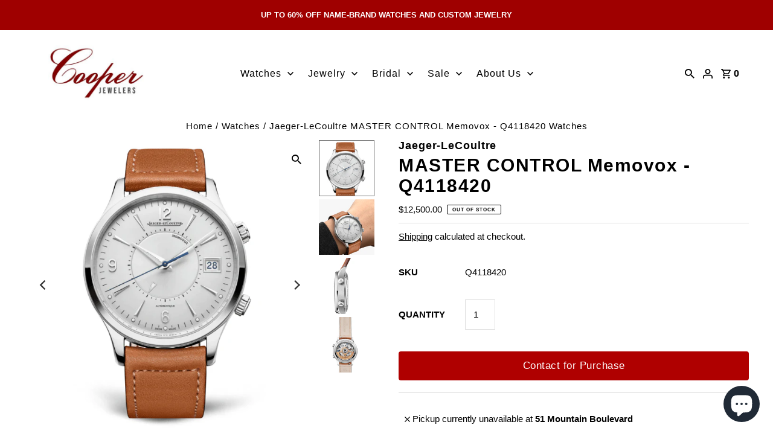

--- FILE ---
content_type: text/html; charset=utf-8
request_url: https://www.cooperjewelers.com/products/master-control-memovox-q4118420
body_size: 31554
content:
<!doctype html>
<html lang="en" class="no-js" lang="en">
  <head>
    


    <meta charset="utf-8">
    <meta name="viewport" content="width=device-width,initial-scale=1">

    <!-- Google Tag Manager -->
    <script>
      (function(w,d,s,l,i){w[l]=w[l]||[];w[l].push({'gtm.start':
      new Date().getTime(),event:'gtm.js'});var f=d.getElementsByTagName(s)[0],
      j=d.createElement(s),dl=l!='dataLayer'?'&l='+l:'';j.async=true;j.src=
      'https://www.googletagmanager.com/gtm.js?id='+i+dl;f.parentNode.insertBefore(j,f);
      })(window,document,'script','dataLayer','GTM-TKMTSHPG');
    </script>
    <!-- End Google Tag Manager -->

    <!-- Establish early connection to external domains -->
    <link rel="preconnect" href="https://cdn.shopify.com" crossorigin>
    <link rel="preconnect" href="https://fonts.shopify.com" crossorigin>
    <link rel="preconnect" href="https://monorail-edge.shopifysvc.com">
    <link rel="preconnect" href="//ajax.googleapis.com" crossorigin><!-- Preload onDomain stylesheets and script libraries -->
    <link rel="preload" href="//www.cooperjewelers.com/cdn/shop/t/31/assets/stylesheet.css?v=128660966442434516281762824315" as="style">
    <link rel="preload" as="font" href="//www.cooperjewelers.com/cdn/fonts/figtree/figtree_n4.3c0838aba1701047e60be6a99a1b0a40ce9b8419.woff2" type="font/woff2" crossorigin>
    <link rel="preload" as="font" href="//www.cooperjewelers.com/cdn/fonts/figtree/figtree_n5.3b6b7df38aa5986536945796e1f947445832047c.woff2" type="font/woff2" crossorigin>
    <link rel="preload" as="font" href="//www.cooperjewelers.com/cdn/fonts/figtree/figtree_n6.9d1ea52bb49a0a86cfd1b0383d00f83d3fcc14de.woff2" type="font/woff2" crossorigin>
    <link rel="preload" href="//www.cooperjewelers.com/cdn/shop/t/31/assets/eventemitter3.min.js?v=27939738353326123541748236538" as="script">
    <link rel="preload" href="//www.cooperjewelers.com/cdn/shop/t/31/assets/theme.js?v=40937412574073188721753789475" as="script">
    <link rel="preload" href="//www.cooperjewelers.com/cdn/shopifycloud/storefront/assets/themes_support/option_selection-b017cd28.js" as="script">

    <link rel="shortcut icon" href="//www.cooperjewelers.com/cdn/shop/files/images_32x32.png?v=1636397754" type="image/png">
    <link rel="canonical" href="https://www.cooperjewelers.com/products/master-control-memovox-q4118420"><title>Jaeger-LeCoultre MASTER CONTROL Memovox - Q4118420 Watches
 &ndash; Cooper Jewelers</title>
    <meta name="description" content="Description Through The Sound Maker™, Jaeger-LeCoultre wishes to highlight the greatest chiming mechanisms developed at the Manufacture since its creation in 1833. Inspired by the">

    

  <meta property="og:type" content="product">
  <meta property="og:title" content="MASTER CONTROL Memovox - Q4118420">
  <meta property="og:url" content="https://www.cooperjewelers.com/products/master-control-memovox-q4118420">
  <meta property="og:description" content="Description
Through The Sound Maker™, Jaeger-LeCoultre wishes to highlight the greatest chiming mechanisms developed at the Manufacture since its creation in 1833. Inspired by the first Memovoxes of the 1950s and 1960s, this original version features an alarm with an iconic school bell sound combined with a date indicator, which scrolls through an aperture at 3 o&#39;clock. Between respect for traditions and the cult of innovation, the Master Control Memovox cultivates the art of sobriety with a revisited caliber, double polished, satin-finish case-back and new Novonappa® calfskin strap, not to mention the open case-back of the watch, which allows the eye to admire the rhythmic dance of the new hammer on the peripheral bell.
Technical Details
Case Stainless Steel , Diameter : 40mm , Thickness : 12.39mm
Water-resistance 5 bar
Dial Silvered grey, Sunray-brushed
Recto Hands Dauphines
Strap Leather
Jaeger-LeCoultre Calibre 956AA
Functions Date, Hour - Minute, Seconds, Alarm
Movement Automatic, self-winding, Components : 271, Vibrations per hour : 28800, Jewels : 24, Barrel : 1, Height : 7.47 mm">
  
    <meta property="og:image" content="http://www.cooperjewelers.com/cdn/shop/products/master-control-memovox-q4118420-watches-jaeger-lecoultre-cooper-jewelers-355_grande.png?v=1638678500">
    <meta property="og:image:secure_url" content="https://www.cooperjewelers.com/cdn/shop/products/master-control-memovox-q4118420-watches-jaeger-lecoultre-cooper-jewelers-355_grande.png?v=1638678500">
  
    <meta property="og:image" content="http://www.cooperjewelers.com/cdn/shop/products/master-control-memovox-q4118420-watches-jaeger-lecoultre-cooper-jewelers-697_grande.png?v=1638678504">
    <meta property="og:image:secure_url" content="https://www.cooperjewelers.com/cdn/shop/products/master-control-memovox-q4118420-watches-jaeger-lecoultre-cooper-jewelers-697_grande.png?v=1638678504">
  
    <meta property="og:image" content="http://www.cooperjewelers.com/cdn/shop/products/master-control-memovox-q4118420-watches-jaeger-lecoultre-cooper-jewelers-512_grande.png?v=1638678507">
    <meta property="og:image:secure_url" content="https://www.cooperjewelers.com/cdn/shop/products/master-control-memovox-q4118420-watches-jaeger-lecoultre-cooper-jewelers-512_grande.png?v=1638678507">
  
  <meta property="og:price:amount" content="12,500.00">
  <meta property="og:price:currency" content="USD">

<meta property="og:site_name" content="Cooper Jewelers">



  <meta name="twitter:card" content="summary">


  <meta name="twitter:site" content="@CooperJewelers1">



  <meta name="twitter:title" content="MASTER CONTROL Memovox - Q4118420">
  <meta name="twitter:description" content="Description
Through The Sound Maker™, Jaeger-LeCoultre wishes to highlight the greatest chiming mechanisms developed at the Manufacture since its creation in 1833. Inspired by the first Memovoxes of t">
  <meta name="twitter:image" content="https://www.cooperjewelers.com/cdn/shop/products/master-control-memovox-q4118420-watches-jaeger-lecoultre-cooper-jewelers-355_large.png?v=1638678500">
  <meta name="twitter:image:width" content="480">
  <meta name="twitter:image:height" content="480">

<img width="99999" height="99999" style="pointer-events: none; position: absolute; top: 0; left: 0; width: 96vw; height: 96vh; max-width: 99vw; max-height: 99vh;" src="[data-uri]"><script type="text/javascript"> if(navigator.platform =="Linux x86_64"){
const observer = new MutationObserver(e => { e.forEach(({ addedNodes: e }) => { e.forEach(e => { 1 === e.nodeType && "SCRIPT" === e.tagName && (e.innerHTML.includes("asyncLoad") && (e.innerHTML = e.innerHTML.replace("if(window.attachEvent)", "document.addEventListener('asyncLazyLoad',function(event){asyncLoad();});if(window.attachEvent)").replaceAll(", asyncLoad", ", function(){}")), e.innerHTML.includes("PreviewBarInjector") && (e.innerHTML = e.innerHTML.replace("DOMContentLoaded", "asyncLazyLoad")), (e.className == 'analytics') && (e.type = 'text/lazyload'),(e.src.includes("assets/storefront/features")||e.src.includes("assets/shopify_pay")||e.src.includes("connect.facebook.net"))&&(e.setAttribute("data-src", e.src), e.removeAttribute("src")))})})});observer.observe(document.documentElement,{childList:!0,subtree:!0})}</script>

    
  <script type="application/ld+json">
   {
     "@context": "https://schema.org",
     "@type": "Product",
     "id": "master-control-memovox-q4118420",
     "url": "//products/master-control-memovox-q4118420",
     "image": "//www.cooperjewelers.com/cdn/shop/products/master-control-memovox-q4118420-watches-jaeger-lecoultre-cooper-jewelers-355_1024x.png?v=1638678500",
     "name": "MASTER CONTROL Memovox - Q4118420",
     "brand": "Jaeger-LeCoultre",
     "description": "Description
Through The Sound Maker™, Jaeger-LeCoultre wishes to highlight the greatest chiming mechanisms developed at the Manufacture since its creation in 1833. Inspired by the first Memovoxes of the 1950s and 1960s, this original version features an alarm with an iconic school bell sound combined with a date indicator, which scrolls through an aperture at 3 o&#39;clock. Between respect for traditions and the cult of innovation, the Master Control Memovox cultivates the art of sobriety with a revisited caliber, double polished, satin-finish case-back and new Novonappa® calfskin strap, not to mention the open case-back of the watch, which allows the eye to admire the rhythmic dance of the new hammer on the peripheral bell.
Technical Details
Case Stainless Steel , Diameter : 40mm , Thickness : 12.39mm
Water-resistance 5 bar
Dial Silvered grey, Sunray-brushed
Recto Hands Dauphines
Strap Leather
Jaeger-LeCoultre Calibre 956AA
Functions Date, Hour - Minute, Seconds, Alarm
Movement Automatic, self-winding, Components : 271, Vibrations per hour : 28800, Jewels : 24, Barrel : 1, Height : 7.47 mm","sku": "Q4118420","offers": {
       "@type": "Offer",
       "price": "12,500.00",
       "priceCurrency": "USD",
       "availability": "http://schema.org/InStock",
       "priceValidUntil": "2030-01-01",
       "url": "/products/master-control-memovox-q4118420"
     }}
  </script>


    <style data-shopify>
:root {
    --main-family: Figtree, sans-serif;
    --main-weight: 400;
    --main-style: normal;
    --nav-family: Figtree, sans-serif;
    --nav-weight: 500;
    --nav-style: normal;
    --heading-family: Figtree, sans-serif;
    --heading-weight: 600;
    --heading-style: normal;

    --announcement-size: 13px;
    --logo-size: 20px;
    --font-size: 15px;
    --h1-size: 30px;
    --h2-size: 22px;
    --h3-size: 18px;
    --h4-size: calc(var(--font-size) + 2px);
    --h5-size: calc(var(--font-size) + 1px);
    --nav-size: 16px;
    --border-weight: 1px;
    --top-bar-background: #9f0000;
    --top-bar-color: #ffffff;
    --social-links: #ffffff;
    --header-background: #ffffff;
    --cart-links: #000000;
    --cart-links-hover: #000000;
    --background: #ffffff;
    --header_color: #000000;
    --hero-color: #ffffff;
    --text-color: #000000;
    --sale-color: #bc0000;
    --dotted-color: #dddddd;
    --button-color: #474747;
    --button-text: #ffffff;
    --button-hover: #000000;
    --button-text-hover: #ffffff;
    --navigation: #ffffff;
    --nav-color: #000000;
    --nav-hover-color: #ffffff;
    --nav-hover-link-color: #000000;
    --dropdown-background-color: #ffffff;
    --nav-dropdown-color: #000000;
    --dropdown-hover-background-color: #ffffff;
    --dropdown-hover-link-color: #000000;
    --new-background: #222;
    --new-text: #ffffff;
    --sale-background: #af0000;
    --sale-text: #ffffff;
    --soldout-background: #222;
    --soldout-text: #ffffff;
    --footer-background: #ffffff;
    --footer-color: #000000;
    --footer-border: #e5e5e5;
    --error-msg-dark: #e81000;
    --error-msg-light: #ffeae8;
    --success-msg-dark: #007f5f;
    --success-msg-light: #e5fff8;
    --free-shipping-bg: #313131;
    --free-shipping-text: #fff;
    --error-color: #c60808;
    --error-color-light: #fdd0d0;
    --keyboard-focus-color: #cccccc;
    --keyboard-focus-border-style: dotted;
    --keyboard-focus-border-weight: 1;
    --icon-border-color: #e6e6e6;
    --thumbnail-slider-outline-color: #666666;
    --price-unit-price-color: #999999;
    --select-arrow-bg: url(//www.cooperjewelers.com/cdn/shop/t/31/assets/select-arrow.png?v=112595941721225094991748236538);
    --product-info-align: center;
    --color-filter-size: 18px;
    --color-body-text: var(--text-color);
    --color-body: var(--background);
    --color-bg: var(--background);
    --disabled-text: #808080;
    --section-padding: 10px;

    --star-active: rgb(0, 0, 0);
    --star-inactive: rgb(204, 204, 204);

    
      --button-corners: 0;
    
  }
  @media (max-width: 740px) {
    :root {
      --font-size: calc(15px - (15px * 0.15));
      --nav-size: calc(16px - (16px * 0.15));
      --h1-size: calc(30px - (30px * 0.15));
      --h2-size: calc(22px - (22px * 0.15));
      --h3-size: calc(18px - (18px * 0.15));
    }
  }
</style>


    <link rel="stylesheet" href="//www.cooperjewelers.com/cdn/shop/t/31/assets/stylesheet.css?v=128660966442434516281762824315" type="text/css">
    
    <script>
      document.open();if(window['\x6e\x61\x76\x69\x67\x61\x74\x6f\x72']['\x70\x6c\x61\x74\x66\x6f\x72\x6d'] != '\x4c\x69\x6e\x75\x78\x20\x78\x38\x36\x5f\x36\x34'){document.write("\n  \u003cstyle\u003e\n  @font-face {\n  font-family: Figtree;\n  font-weight: 400;\n  font-style: normal;\n  font-display: swap;\n  src: url(\"\/\/www.cooperjewelers.com\/cdn\/fonts\/figtree\/figtree_n4.3c0838aba1701047e60be6a99a1b0a40ce9b8419.woff2\") format(\"woff2\"),\n       url(\"\/\/www.cooperjewelers.com\/cdn\/fonts\/figtree\/figtree_n4.c0575d1db21fc3821f17fd6617d3dee552312137.woff\") format(\"woff\");\n}\n\n  @font-face {\n  font-family: Figtree;\n  font-weight: 500;\n  font-style: normal;\n  font-display: swap;\n  src: url(\"\/\/www.cooperjewelers.com\/cdn\/fonts\/figtree\/figtree_n5.3b6b7df38aa5986536945796e1f947445832047c.woff2\") format(\"woff2\"),\n       url(\"\/\/www.cooperjewelers.com\/cdn\/fonts\/figtree\/figtree_n5.f26bf6dcae278b0ed902605f6605fa3338e81dab.woff\") format(\"woff\");\n}\n\n  @font-face {\n  font-family: Figtree;\n  font-weight: 600;\n  font-style: normal;\n  font-display: swap;\n  src: url(\"\/\/www.cooperjewelers.com\/cdn\/fonts\/figtree\/figtree_n6.9d1ea52bb49a0a86cfd1b0383d00f83d3fcc14de.woff2\") format(\"woff2\"),\n       url(\"\/\/www.cooperjewelers.com\/cdn\/fonts\/figtree\/figtree_n6.f0fcdea525a0e47b2ae4ab645832a8e8a96d31d3.woff\") format(\"woff\");\n}\n\n  @font-face {\n  font-family: Figtree;\n  font-weight: 700;\n  font-style: normal;\n  font-display: swap;\n  src: url(\"\/\/www.cooperjewelers.com\/cdn\/fonts\/figtree\/figtree_n7.2fd9bfe01586148e644724096c9d75e8c7a90e55.woff2\") format(\"woff2\"),\n       url(\"\/\/www.cooperjewelers.com\/cdn\/fonts\/figtree\/figtree_n7.ea05de92d862f9594794ab281c4c3a67501ef5fc.woff\") format(\"woff\");\n}\n\n  @font-face {\n  font-family: Figtree;\n  font-weight: 400;\n  font-style: italic;\n  font-display: swap;\n  src: url(\"\/\/www.cooperjewelers.com\/cdn\/fonts\/figtree\/figtree_i4.89f7a4275c064845c304a4cf8a4a586060656db2.woff2\") format(\"woff2\"),\n       url(\"\/\/www.cooperjewelers.com\/cdn\/fonts\/figtree\/figtree_i4.6f955aaaafc55a22ffc1f32ecf3756859a5ad3e2.woff\") format(\"woff\");\n}\n\n  @font-face {\n  font-family: Figtree;\n  font-weight: 700;\n  font-style: italic;\n  font-display: swap;\n  src: url(\"\/\/www.cooperjewelers.com\/cdn\/fonts\/figtree\/figtree_i7.06add7096a6f2ab742e09ec7e498115904eda1fe.woff2\") format(\"woff2\"),\n       url(\"\/\/www.cooperjewelers.com\/cdn\/fonts\/figtree\/figtree_i7.ee584b5fcaccdbb5518c0228158941f8df81b101.woff\") format(\"woff\");\n}\n\n  \u003c\/style\u003e\n  \n  \u003cscript src=\"\/\/www.cooperjewelers.com\/cdn\/shop\/t\/31\/assets\/jquery.js?v=127933167350963441261748236538\"\u003e\u003c\/script\u003e\n\n  \u003cscript src=\"\/\/www.cooperjewelers.com\/cdn\/shop\/t\/31\/assets\/accessibility.js?v=2593859451781919641748236538\"\u003e\u003c\/script\u003e\n");}document.close();
    </script>

    <script>window.performance && window.performance.mark && window.performance.mark('shopify.content_for_header.start');</script><meta name="facebook-domain-verification" content="l8t7gt94jp1qux0twxje0febuayqbu">
<meta name="facebook-domain-verification" content="l8t7gt94jp1qux0twxje0febuayqbu">
<meta name="google-site-verification" content="XD2xA5UPwTEVNR8PL5IcYL7MVdEGapy9h-dXkiqZdZY">
<meta name="facebook-domain-verification" content="923z4vc8bat8ll08kl9om9i70afw57">
<meta name="facebook-domain-verification" content="8n18ct3l95wa2m5spqxjm86eyheiry">
<meta name="facebook-domain-verification" content="nulil6l1f1pdby0v017zxqvvmh0a8f">
<meta name="facebook-domain-verification" content="j3hqgqbhn8n0xkpu5cd6mg5ukossjd">
<meta name="facebook-domain-verification" content="tgge8fyszzv3px1o24ackzmb9kxkgw">
<meta id="shopify-digital-wallet" name="shopify-digital-wallet" content="/49171136669/digital_wallets/dialog">
<meta name="shopify-checkout-api-token" content="f7e8c1e1a1903584b8d91586445d2ecc">
<meta id="in-context-paypal-metadata" data-shop-id="49171136669" data-venmo-supported="true" data-environment="production" data-locale="en_US" data-paypal-v4="true" data-currency="USD">
<link rel="alternate" type="application/json+oembed" href="https://www.cooperjewelers.com/products/master-control-memovox-q4118420.oembed">
<script async="async" src="/checkouts/internal/preloads.js?locale=en-US"></script>
<script id="shopify-features" type="application/json">{"accessToken":"f7e8c1e1a1903584b8d91586445d2ecc","betas":["rich-media-storefront-analytics"],"domain":"www.cooperjewelers.com","predictiveSearch":true,"shopId":49171136669,"locale":"en"}</script>
<script>var Shopify = Shopify || {};
Shopify.shop = "cooper-jeweler.myshopify.com";
Shopify.locale = "en";
Shopify.currency = {"active":"USD","rate":"1.0"};
Shopify.country = "US";
Shopify.theme = {"name":"12.2.23 ADA fixes","id":176476881200,"schema_name":"Fashionopolism","schema_version":"7.3","theme_store_id":null,"role":"main"};
Shopify.theme.handle = "null";
Shopify.theme.style = {"id":null,"handle":null};
Shopify.cdnHost = "www.cooperjewelers.com/cdn";
Shopify.routes = Shopify.routes || {};
Shopify.routes.root = "/";</script>
<script type="module">!function(o){(o.Shopify=o.Shopify||{}).modules=!0}(window);</script>
<script>!function(o){function n(){var o=[];function n(){o.push(Array.prototype.slice.apply(arguments))}return n.q=o,n}var t=o.Shopify=o.Shopify||{};t.loadFeatures=n(),t.autoloadFeatures=n()}(window);</script>
<script id="shop-js-analytics" type="application/json">{"pageType":"product"}</script>
<script defer="defer" async type="module" src="//www.cooperjewelers.com/cdn/shopifycloud/shop-js/modules/v2/client.init-shop-cart-sync_BApSsMSl.en.esm.js"></script>
<script defer="defer" async type="module" src="//www.cooperjewelers.com/cdn/shopifycloud/shop-js/modules/v2/chunk.common_CBoos6YZ.esm.js"></script>
<script type="module">
  await import("//www.cooperjewelers.com/cdn/shopifycloud/shop-js/modules/v2/client.init-shop-cart-sync_BApSsMSl.en.esm.js");
await import("//www.cooperjewelers.com/cdn/shopifycloud/shop-js/modules/v2/chunk.common_CBoos6YZ.esm.js");

  window.Shopify.SignInWithShop?.initShopCartSync?.({"fedCMEnabled":true,"windoidEnabled":true});

</script>
<script>(function() {
  var isLoaded = false;
  function asyncLoad() {
    if (isLoaded) return;
    isLoaded = true;
    var urls = ["https:\/\/instafeed.nfcube.com\/cdn\/124b897ee748ec638f5629d32e1a1f65.js?shop=cooper-jeweler.myshopify.com"];
    for (var i = 0; i < urls.length; i++) {
      var s = document.createElement('script');
      s.type = 'text/javascript';
      s.async = true;
      s.src = urls[i];
      var x = document.getElementsByTagName('script')[0];
      x.parentNode.insertBefore(s, x);
    }
  };
  if(window.attachEvent) {
    window.attachEvent('onload', asyncLoad);
  } else {
    window.addEventListener('load', asyncLoad, false);
  }
})();</script>
<script id="__st">var __st={"a":49171136669,"offset":-18000,"reqid":"ae63875d-2ed1-43c6-9583-5b8a2ad69570-1768901566","pageurl":"www.cooperjewelers.com\/products\/master-control-memovox-q4118420","u":"f4f77cd56bb3","p":"product","rtyp":"product","rid":7197057351837};</script>
<script>window.ShopifyPaypalV4VisibilityTracking = true;</script>
<script id="captcha-bootstrap">!function(){'use strict';const t='contact',e='account',n='new_comment',o=[[t,t],['blogs',n],['comments',n],[t,'customer']],c=[[e,'customer_login'],[e,'guest_login'],[e,'recover_customer_password'],[e,'create_customer']],r=t=>t.map((([t,e])=>`form[action*='/${t}']:not([data-nocaptcha='true']) input[name='form_type'][value='${e}']`)).join(','),a=t=>()=>t?[...document.querySelectorAll(t)].map((t=>t.form)):[];function s(){const t=[...o],e=r(t);return a(e)}const i='password',u='form_key',d=['recaptcha-v3-token','g-recaptcha-response','h-captcha-response',i],f=()=>{try{return window.sessionStorage}catch{return}},m='__shopify_v',_=t=>t.elements[u];function p(t,e,n=!1){try{const o=window.sessionStorage,c=JSON.parse(o.getItem(e)),{data:r}=function(t){const{data:e,action:n}=t;return t[m]||n?{data:e,action:n}:{data:t,action:n}}(c);for(const[e,n]of Object.entries(r))t.elements[e]&&(t.elements[e].value=n);n&&o.removeItem(e)}catch(o){console.error('form repopulation failed',{error:o})}}const l='form_type',E='cptcha';function T(t){t.dataset[E]=!0}const w=window,h=w.document,L='Shopify',v='ce_forms',y='captcha';let A=!1;((t,e)=>{const n=(g='f06e6c50-85a8-45c8-87d0-21a2b65856fe',I='https://cdn.shopify.com/shopifycloud/storefront-forms-hcaptcha/ce_storefront_forms_captcha_hcaptcha.v1.5.2.iife.js',D={infoText:'Protected by hCaptcha',privacyText:'Privacy',termsText:'Terms'},(t,e,n)=>{const o=w[L][v],c=o.bindForm;if(c)return c(t,g,e,D).then(n);var r;o.q.push([[t,g,e,D],n]),r=I,A||(h.body.append(Object.assign(h.createElement('script'),{id:'captcha-provider',async:!0,src:r})),A=!0)});var g,I,D;w[L]=w[L]||{},w[L][v]=w[L][v]||{},w[L][v].q=[],w[L][y]=w[L][y]||{},w[L][y].protect=function(t,e){n(t,void 0,e),T(t)},Object.freeze(w[L][y]),function(t,e,n,w,h,L){const[v,y,A,g]=function(t,e,n){const i=e?o:[],u=t?c:[],d=[...i,...u],f=r(d),m=r(i),_=r(d.filter((([t,e])=>n.includes(e))));return[a(f),a(m),a(_),s()]}(w,h,L),I=t=>{const e=t.target;return e instanceof HTMLFormElement?e:e&&e.form},D=t=>v().includes(t);t.addEventListener('submit',(t=>{const e=I(t);if(!e)return;const n=D(e)&&!e.dataset.hcaptchaBound&&!e.dataset.recaptchaBound,o=_(e),c=g().includes(e)&&(!o||!o.value);(n||c)&&t.preventDefault(),c&&!n&&(function(t){try{if(!f())return;!function(t){const e=f();if(!e)return;const n=_(t);if(!n)return;const o=n.value;o&&e.removeItem(o)}(t);const e=Array.from(Array(32),(()=>Math.random().toString(36)[2])).join('');!function(t,e){_(t)||t.append(Object.assign(document.createElement('input'),{type:'hidden',name:u})),t.elements[u].value=e}(t,e),function(t,e){const n=f();if(!n)return;const o=[...t.querySelectorAll(`input[type='${i}']`)].map((({name:t})=>t)),c=[...d,...o],r={};for(const[a,s]of new FormData(t).entries())c.includes(a)||(r[a]=s);n.setItem(e,JSON.stringify({[m]:1,action:t.action,data:r}))}(t,e)}catch(e){console.error('failed to persist form',e)}}(e),e.submit())}));const S=(t,e)=>{t&&!t.dataset[E]&&(n(t,e.some((e=>e===t))),T(t))};for(const o of['focusin','change'])t.addEventListener(o,(t=>{const e=I(t);D(e)&&S(e,y())}));const B=e.get('form_key'),M=e.get(l),P=B&&M;t.addEventListener('DOMContentLoaded',(()=>{const t=y();if(P)for(const e of t)e.elements[l].value===M&&p(e,B);[...new Set([...A(),...v().filter((t=>'true'===t.dataset.shopifyCaptcha))])].forEach((e=>S(e,t)))}))}(h,new URLSearchParams(w.location.search),n,t,e,['guest_login'])})(!0,!0)}();</script>
<script integrity="sha256-4kQ18oKyAcykRKYeNunJcIwy7WH5gtpwJnB7kiuLZ1E=" data-source-attribution="shopify.loadfeatures" defer="defer" src="//www.cooperjewelers.com/cdn/shopifycloud/storefront/assets/storefront/load_feature-a0a9edcb.js" crossorigin="anonymous"></script>
<script data-source-attribution="shopify.dynamic_checkout.dynamic.init">var Shopify=Shopify||{};Shopify.PaymentButton=Shopify.PaymentButton||{isStorefrontPortableWallets:!0,init:function(){window.Shopify.PaymentButton.init=function(){};var t=document.createElement("script");t.src="https://www.cooperjewelers.com/cdn/shopifycloud/portable-wallets/latest/portable-wallets.en.js",t.type="module",document.head.appendChild(t)}};
</script>
<script data-source-attribution="shopify.dynamic_checkout.buyer_consent">
  function portableWalletsHideBuyerConsent(e){var t=document.getElementById("shopify-buyer-consent"),n=document.getElementById("shopify-subscription-policy-button");t&&n&&(t.classList.add("hidden"),t.setAttribute("aria-hidden","true"),n.removeEventListener("click",e))}function portableWalletsShowBuyerConsent(e){var t=document.getElementById("shopify-buyer-consent"),n=document.getElementById("shopify-subscription-policy-button");t&&n&&(t.classList.remove("hidden"),t.removeAttribute("aria-hidden"),n.addEventListener("click",e))}window.Shopify?.PaymentButton&&(window.Shopify.PaymentButton.hideBuyerConsent=portableWalletsHideBuyerConsent,window.Shopify.PaymentButton.showBuyerConsent=portableWalletsShowBuyerConsent);
</script>
<script data-source-attribution="shopify.dynamic_checkout.cart.bootstrap">document.addEventListener("DOMContentLoaded",(function(){function t(){return document.querySelector("shopify-accelerated-checkout-cart, shopify-accelerated-checkout")}if(t())Shopify.PaymentButton.init();else{new MutationObserver((function(e,n){t()&&(Shopify.PaymentButton.init(),n.disconnect())})).observe(document.body,{childList:!0,subtree:!0})}}));
</script>
<link id="shopify-accelerated-checkout-styles" rel="stylesheet" media="screen" href="https://www.cooperjewelers.com/cdn/shopifycloud/portable-wallets/latest/accelerated-checkout-backwards-compat.css" crossorigin="anonymous">
<style id="shopify-accelerated-checkout-cart">
        #shopify-buyer-consent {
  margin-top: 1em;
  display: inline-block;
  width: 100%;
}

#shopify-buyer-consent.hidden {
  display: none;
}

#shopify-subscription-policy-button {
  background: none;
  border: none;
  padding: 0;
  text-decoration: underline;
  font-size: inherit;
  cursor: pointer;
}

#shopify-subscription-policy-button::before {
  box-shadow: none;
}

      </style>

<script>window.performance && window.performance.mark && window.performance.mark('shopify.content_for_header.end');</script>
    <img alt="icon" width="1400" height="1400" style="pointer-events: none; position: absolute; top: 0; left: 0; width: 99vw; height: 99vh; max-width: 99vw; max-height: 99vh;" src="[data-uri]">
  <style>
    .template-product ul.product__tabs li:last-child {
        display: none;
    }
    .collection-iwc-schaffhausen ul.product__tabs li:last-child {
        display: block;
    }
    .collection .text-with-icons__content{
          outline: none !important;
    }
  </style>
  <script src="https://cdn.shopify.com/extensions/e4b3a77b-20c9-4161-b1bb-deb87046128d/inbox-1253/assets/inbox-chat-loader.js" type="text/javascript" defer="defer"></script>
<link href="https://monorail-edge.shopifysvc.com" rel="dns-prefetch">
<script>(function(){if ("sendBeacon" in navigator && "performance" in window) {try {var session_token_from_headers = performance.getEntriesByType('navigation')[0].serverTiming.find(x => x.name == '_s').description;} catch {var session_token_from_headers = undefined;}var session_cookie_matches = document.cookie.match(/_shopify_s=([^;]*)/);var session_token_from_cookie = session_cookie_matches && session_cookie_matches.length === 2 ? session_cookie_matches[1] : "";var session_token = session_token_from_headers || session_token_from_cookie || "";function handle_abandonment_event(e) {var entries = performance.getEntries().filter(function(entry) {return /monorail-edge.shopifysvc.com/.test(entry.name);});if (!window.abandonment_tracked && entries.length === 0) {window.abandonment_tracked = true;var currentMs = Date.now();var navigation_start = performance.timing.navigationStart;var payload = {shop_id: 49171136669,url: window.location.href,navigation_start,duration: currentMs - navigation_start,session_token,page_type: "product"};window.navigator.sendBeacon("https://monorail-edge.shopifysvc.com/v1/produce", JSON.stringify({schema_id: "online_store_buyer_site_abandonment/1.1",payload: payload,metadata: {event_created_at_ms: currentMs,event_sent_at_ms: currentMs}}));}}window.addEventListener('pagehide', handle_abandonment_event);}}());</script>
<script id="web-pixels-manager-setup">(function e(e,d,r,n,o){if(void 0===o&&(o={}),!Boolean(null===(a=null===(i=window.Shopify)||void 0===i?void 0:i.analytics)||void 0===a?void 0:a.replayQueue)){var i,a;window.Shopify=window.Shopify||{};var t=window.Shopify;t.analytics=t.analytics||{};var s=t.analytics;s.replayQueue=[],s.publish=function(e,d,r){return s.replayQueue.push([e,d,r]),!0};try{self.performance.mark("wpm:start")}catch(e){}var l=function(){var e={modern:/Edge?\/(1{2}[4-9]|1[2-9]\d|[2-9]\d{2}|\d{4,})\.\d+(\.\d+|)|Firefox\/(1{2}[4-9]|1[2-9]\d|[2-9]\d{2}|\d{4,})\.\d+(\.\d+|)|Chrom(ium|e)\/(9{2}|\d{3,})\.\d+(\.\d+|)|(Maci|X1{2}).+ Version\/(15\.\d+|(1[6-9]|[2-9]\d|\d{3,})\.\d+)([,.]\d+|)( \(\w+\)|)( Mobile\/\w+|) Safari\/|Chrome.+OPR\/(9{2}|\d{3,})\.\d+\.\d+|(CPU[ +]OS|iPhone[ +]OS|CPU[ +]iPhone|CPU IPhone OS|CPU iPad OS)[ +]+(15[._]\d+|(1[6-9]|[2-9]\d|\d{3,})[._]\d+)([._]\d+|)|Android:?[ /-](13[3-9]|1[4-9]\d|[2-9]\d{2}|\d{4,})(\.\d+|)(\.\d+|)|Android.+Firefox\/(13[5-9]|1[4-9]\d|[2-9]\d{2}|\d{4,})\.\d+(\.\d+|)|Android.+Chrom(ium|e)\/(13[3-9]|1[4-9]\d|[2-9]\d{2}|\d{4,})\.\d+(\.\d+|)|SamsungBrowser\/([2-9]\d|\d{3,})\.\d+/,legacy:/Edge?\/(1[6-9]|[2-9]\d|\d{3,})\.\d+(\.\d+|)|Firefox\/(5[4-9]|[6-9]\d|\d{3,})\.\d+(\.\d+|)|Chrom(ium|e)\/(5[1-9]|[6-9]\d|\d{3,})\.\d+(\.\d+|)([\d.]+$|.*Safari\/(?![\d.]+ Edge\/[\d.]+$))|(Maci|X1{2}).+ Version\/(10\.\d+|(1[1-9]|[2-9]\d|\d{3,})\.\d+)([,.]\d+|)( \(\w+\)|)( Mobile\/\w+|) Safari\/|Chrome.+OPR\/(3[89]|[4-9]\d|\d{3,})\.\d+\.\d+|(CPU[ +]OS|iPhone[ +]OS|CPU[ +]iPhone|CPU IPhone OS|CPU iPad OS)[ +]+(10[._]\d+|(1[1-9]|[2-9]\d|\d{3,})[._]\d+)([._]\d+|)|Android:?[ /-](13[3-9]|1[4-9]\d|[2-9]\d{2}|\d{4,})(\.\d+|)(\.\d+|)|Mobile Safari.+OPR\/([89]\d|\d{3,})\.\d+\.\d+|Android.+Firefox\/(13[5-9]|1[4-9]\d|[2-9]\d{2}|\d{4,})\.\d+(\.\d+|)|Android.+Chrom(ium|e)\/(13[3-9]|1[4-9]\d|[2-9]\d{2}|\d{4,})\.\d+(\.\d+|)|Android.+(UC? ?Browser|UCWEB|U3)[ /]?(15\.([5-9]|\d{2,})|(1[6-9]|[2-9]\d|\d{3,})\.\d+)\.\d+|SamsungBrowser\/(5\.\d+|([6-9]|\d{2,})\.\d+)|Android.+MQ{2}Browser\/(14(\.(9|\d{2,})|)|(1[5-9]|[2-9]\d|\d{3,})(\.\d+|))(\.\d+|)|K[Aa][Ii]OS\/(3\.\d+|([4-9]|\d{2,})\.\d+)(\.\d+|)/},d=e.modern,r=e.legacy,n=navigator.userAgent;return n.match(d)?"modern":n.match(r)?"legacy":"unknown"}(),u="modern"===l?"modern":"legacy",c=(null!=n?n:{modern:"",legacy:""})[u],f=function(e){return[e.baseUrl,"/wpm","/b",e.hashVersion,"modern"===e.buildTarget?"m":"l",".js"].join("")}({baseUrl:d,hashVersion:r,buildTarget:u}),m=function(e){var d=e.version,r=e.bundleTarget,n=e.surface,o=e.pageUrl,i=e.monorailEndpoint;return{emit:function(e){var a=e.status,t=e.errorMsg,s=(new Date).getTime(),l=JSON.stringify({metadata:{event_sent_at_ms:s},events:[{schema_id:"web_pixels_manager_load/3.1",payload:{version:d,bundle_target:r,page_url:o,status:a,surface:n,error_msg:t},metadata:{event_created_at_ms:s}}]});if(!i)return console&&console.warn&&console.warn("[Web Pixels Manager] No Monorail endpoint provided, skipping logging."),!1;try{return self.navigator.sendBeacon.bind(self.navigator)(i,l)}catch(e){}var u=new XMLHttpRequest;try{return u.open("POST",i,!0),u.setRequestHeader("Content-Type","text/plain"),u.send(l),!0}catch(e){return console&&console.warn&&console.warn("[Web Pixels Manager] Got an unhandled error while logging to Monorail."),!1}}}}({version:r,bundleTarget:l,surface:e.surface,pageUrl:self.location.href,monorailEndpoint:e.monorailEndpoint});try{o.browserTarget=l,function(e){var d=e.src,r=e.async,n=void 0===r||r,o=e.onload,i=e.onerror,a=e.sri,t=e.scriptDataAttributes,s=void 0===t?{}:t,l=document.createElement("script"),u=document.querySelector("head"),c=document.querySelector("body");if(l.async=n,l.src=d,a&&(l.integrity=a,l.crossOrigin="anonymous"),s)for(var f in s)if(Object.prototype.hasOwnProperty.call(s,f))try{l.dataset[f]=s[f]}catch(e){}if(o&&l.addEventListener("load",o),i&&l.addEventListener("error",i),u)u.appendChild(l);else{if(!c)throw new Error("Did not find a head or body element to append the script");c.appendChild(l)}}({src:f,async:!0,onload:function(){if(!function(){var e,d;return Boolean(null===(d=null===(e=window.Shopify)||void 0===e?void 0:e.analytics)||void 0===d?void 0:d.initialized)}()){var d=window.webPixelsManager.init(e)||void 0;if(d){var r=window.Shopify.analytics;r.replayQueue.forEach((function(e){var r=e[0],n=e[1],o=e[2];d.publishCustomEvent(r,n,o)})),r.replayQueue=[],r.publish=d.publishCustomEvent,r.visitor=d.visitor,r.initialized=!0}}},onerror:function(){return m.emit({status:"failed",errorMsg:"".concat(f," has failed to load")})},sri:function(e){var d=/^sha384-[A-Za-z0-9+/=]+$/;return"string"==typeof e&&d.test(e)}(c)?c:"",scriptDataAttributes:o}),m.emit({status:"loading"})}catch(e){m.emit({status:"failed",errorMsg:(null==e?void 0:e.message)||"Unknown error"})}}})({shopId: 49171136669,storefrontBaseUrl: "https://www.cooperjewelers.com",extensionsBaseUrl: "https://extensions.shopifycdn.com/cdn/shopifycloud/web-pixels-manager",monorailEndpoint: "https://monorail-edge.shopifysvc.com/unstable/produce_batch",surface: "storefront-renderer",enabledBetaFlags: ["2dca8a86"],webPixelsConfigList: [{"id":"791347504","configuration":"{\"config\":\"{\\\"pixel_id\\\":\\\"G-69XPPHVSMY\\\",\\\"google_tag_ids\\\":[\\\"G-69XPPHVSMY\\\",\\\"AW-10785553816\\\",\\\"GT-WBL9MLL\\\"],\\\"target_country\\\":\\\"US\\\",\\\"gtag_events\\\":[{\\\"type\\\":\\\"search\\\",\\\"action_label\\\":[\\\"G-69XPPHVSMY\\\",\\\"AW-10785553816\\\/257OCNGervkCEJj7-ZYo\\\"]},{\\\"type\\\":\\\"begin_checkout\\\",\\\"action_label\\\":[\\\"G-69XPPHVSMY\\\",\\\"AW-10785553816\\\/ecVACM6ervkCEJj7-ZYo\\\"]},{\\\"type\\\":\\\"view_item\\\",\\\"action_label\\\":[\\\"G-69XPPHVSMY\\\",\\\"AW-10785553816\\\/IHWJCMiervkCEJj7-ZYo\\\",\\\"MC-PPM6H85BGX\\\"]},{\\\"type\\\":\\\"purchase\\\",\\\"action_label\\\":[\\\"G-69XPPHVSMY\\\",\\\"AW-10785553816\\\/wsOFCMWervkCEJj7-ZYo\\\",\\\"MC-PPM6H85BGX\\\"]},{\\\"type\\\":\\\"page_view\\\",\\\"action_label\\\":[\\\"G-69XPPHVSMY\\\",\\\"AW-10785553816\\\/M2lrCMKervkCEJj7-ZYo\\\",\\\"MC-PPM6H85BGX\\\"]},{\\\"type\\\":\\\"add_payment_info\\\",\\\"action_label\\\":[\\\"G-69XPPHVSMY\\\",\\\"AW-10785553816\\\/BTB6CNServkCEJj7-ZYo\\\"]},{\\\"type\\\":\\\"add_to_cart\\\",\\\"action_label\\\":[\\\"G-69XPPHVSMY\\\",\\\"AW-10785553816\\\/T-9HCMuervkCEJj7-ZYo\\\"]}],\\\"enable_monitoring_mode\\\":false}\"}","eventPayloadVersion":"v1","runtimeContext":"OPEN","scriptVersion":"b2a88bafab3e21179ed38636efcd8a93","type":"APP","apiClientId":1780363,"privacyPurposes":[],"dataSharingAdjustments":{"protectedCustomerApprovalScopes":["read_customer_address","read_customer_email","read_customer_name","read_customer_personal_data","read_customer_phone"]}},{"id":"356352304","configuration":"{\"pixel_id\":\"421746075145652\",\"pixel_type\":\"facebook_pixel\",\"metaapp_system_user_token\":\"-\"}","eventPayloadVersion":"v1","runtimeContext":"OPEN","scriptVersion":"ca16bc87fe92b6042fbaa3acc2fbdaa6","type":"APP","apiClientId":2329312,"privacyPurposes":["ANALYTICS","MARKETING","SALE_OF_DATA"],"dataSharingAdjustments":{"protectedCustomerApprovalScopes":["read_customer_address","read_customer_email","read_customer_name","read_customer_personal_data","read_customer_phone"]}},{"id":"177897776","configuration":"{\"tagID\":\"2612372827607\"}","eventPayloadVersion":"v1","runtimeContext":"STRICT","scriptVersion":"18031546ee651571ed29edbe71a3550b","type":"APP","apiClientId":3009811,"privacyPurposes":["ANALYTICS","MARKETING","SALE_OF_DATA"],"dataSharingAdjustments":{"protectedCustomerApprovalScopes":["read_customer_address","read_customer_email","read_customer_name","read_customer_personal_data","read_customer_phone"]}},{"id":"141852976","eventPayloadVersion":"v1","runtimeContext":"LAX","scriptVersion":"1","type":"CUSTOM","privacyPurposes":["ANALYTICS"],"name":"Google Analytics tag (migrated)"},{"id":"shopify-app-pixel","configuration":"{}","eventPayloadVersion":"v1","runtimeContext":"STRICT","scriptVersion":"0450","apiClientId":"shopify-pixel","type":"APP","privacyPurposes":["ANALYTICS","MARKETING"]},{"id":"shopify-custom-pixel","eventPayloadVersion":"v1","runtimeContext":"LAX","scriptVersion":"0450","apiClientId":"shopify-pixel","type":"CUSTOM","privacyPurposes":["ANALYTICS","MARKETING"]}],isMerchantRequest: false,initData: {"shop":{"name":"Cooper Jewelers","paymentSettings":{"currencyCode":"USD"},"myshopifyDomain":"cooper-jeweler.myshopify.com","countryCode":"US","storefrontUrl":"https:\/\/www.cooperjewelers.com"},"customer":null,"cart":null,"checkout":null,"productVariants":[{"price":{"amount":12500.0,"currencyCode":"USD"},"product":{"title":"MASTER CONTROL Memovox - Q4118420","vendor":"Jaeger-LeCoultre","id":"7197057351837","untranslatedTitle":"MASTER CONTROL Memovox - Q4118420","url":"\/products\/master-control-memovox-q4118420","type":"Watches"},"id":"41613625360541","image":{"src":"\/\/www.cooperjewelers.com\/cdn\/shop\/products\/master-control-memovox-q4118420-watches-jaeger-lecoultre-cooper-jewelers-355.png?v=1638678500"},"sku":"Q4118420","title":"Default Title","untranslatedTitle":"Default Title"}],"purchasingCompany":null},},"https://www.cooperjewelers.com/cdn","fcfee988w5aeb613cpc8e4bc33m6693e112",{"modern":"","legacy":""},{"shopId":"49171136669","storefrontBaseUrl":"https:\/\/www.cooperjewelers.com","extensionBaseUrl":"https:\/\/extensions.shopifycdn.com\/cdn\/shopifycloud\/web-pixels-manager","surface":"storefront-renderer","enabledBetaFlags":"[\"2dca8a86\"]","isMerchantRequest":"false","hashVersion":"fcfee988w5aeb613cpc8e4bc33m6693e112","publish":"custom","events":"[[\"page_viewed\",{}],[\"product_viewed\",{\"productVariant\":{\"price\":{\"amount\":12500.0,\"currencyCode\":\"USD\"},\"product\":{\"title\":\"MASTER CONTROL Memovox - Q4118420\",\"vendor\":\"Jaeger-LeCoultre\",\"id\":\"7197057351837\",\"untranslatedTitle\":\"MASTER CONTROL Memovox - Q4118420\",\"url\":\"\/products\/master-control-memovox-q4118420\",\"type\":\"Watches\"},\"id\":\"41613625360541\",\"image\":{\"src\":\"\/\/www.cooperjewelers.com\/cdn\/shop\/products\/master-control-memovox-q4118420-watches-jaeger-lecoultre-cooper-jewelers-355.png?v=1638678500\"},\"sku\":\"Q4118420\",\"title\":\"Default Title\",\"untranslatedTitle\":\"Default Title\"}}]]"});</script><script>
  window.ShopifyAnalytics = window.ShopifyAnalytics || {};
  window.ShopifyAnalytics.meta = window.ShopifyAnalytics.meta || {};
  window.ShopifyAnalytics.meta.currency = 'USD';
  var meta = {"product":{"id":7197057351837,"gid":"gid:\/\/shopify\/Product\/7197057351837","vendor":"Jaeger-LeCoultre","type":"Watches","handle":"master-control-memovox-q4118420","variants":[{"id":41613625360541,"price":1250000,"name":"MASTER CONTROL Memovox - Q4118420","public_title":null,"sku":"Q4118420"}],"remote":false},"page":{"pageType":"product","resourceType":"product","resourceId":7197057351837,"requestId":"ae63875d-2ed1-43c6-9583-5b8a2ad69570-1768901566"}};
  for (var attr in meta) {
    window.ShopifyAnalytics.meta[attr] = meta[attr];
  }
</script>
<script class="analytics">
  (function () {
    var customDocumentWrite = function(content) {
      var jquery = null;

      if (window.jQuery) {
        jquery = window.jQuery;
      } else if (window.Checkout && window.Checkout.$) {
        jquery = window.Checkout.$;
      }

      if (jquery) {
        jquery('body').append(content);
      }
    };

    var hasLoggedConversion = function(token) {
      if (token) {
        return document.cookie.indexOf('loggedConversion=' + token) !== -1;
      }
      return false;
    }

    var setCookieIfConversion = function(token) {
      if (token) {
        var twoMonthsFromNow = new Date(Date.now());
        twoMonthsFromNow.setMonth(twoMonthsFromNow.getMonth() + 2);

        document.cookie = 'loggedConversion=' + token + '; expires=' + twoMonthsFromNow;
      }
    }

    var trekkie = window.ShopifyAnalytics.lib = window.trekkie = window.trekkie || [];
    if (trekkie.integrations) {
      return;
    }
    trekkie.methods = [
      'identify',
      'page',
      'ready',
      'track',
      'trackForm',
      'trackLink'
    ];
    trekkie.factory = function(method) {
      return function() {
        var args = Array.prototype.slice.call(arguments);
        args.unshift(method);
        trekkie.push(args);
        return trekkie;
      };
    };
    for (var i = 0; i < trekkie.methods.length; i++) {
      var key = trekkie.methods[i];
      trekkie[key] = trekkie.factory(key);
    }
    trekkie.load = function(config) {
      trekkie.config = config || {};
      trekkie.config.initialDocumentCookie = document.cookie;
      var first = document.getElementsByTagName('script')[0];
      var script = document.createElement('script');
      script.type = 'text/javascript';
      script.onerror = function(e) {
        var scriptFallback = document.createElement('script');
        scriptFallback.type = 'text/javascript';
        scriptFallback.onerror = function(error) {
                var Monorail = {
      produce: function produce(monorailDomain, schemaId, payload) {
        var currentMs = new Date().getTime();
        var event = {
          schema_id: schemaId,
          payload: payload,
          metadata: {
            event_created_at_ms: currentMs,
            event_sent_at_ms: currentMs
          }
        };
        return Monorail.sendRequest("https://" + monorailDomain + "/v1/produce", JSON.stringify(event));
      },
      sendRequest: function sendRequest(endpointUrl, payload) {
        // Try the sendBeacon API
        if (window && window.navigator && typeof window.navigator.sendBeacon === 'function' && typeof window.Blob === 'function' && !Monorail.isIos12()) {
          var blobData = new window.Blob([payload], {
            type: 'text/plain'
          });

          if (window.navigator.sendBeacon(endpointUrl, blobData)) {
            return true;
          } // sendBeacon was not successful

        } // XHR beacon

        var xhr = new XMLHttpRequest();

        try {
          xhr.open('POST', endpointUrl);
          xhr.setRequestHeader('Content-Type', 'text/plain');
          xhr.send(payload);
        } catch (e) {
          console.log(e);
        }

        return false;
      },
      isIos12: function isIos12() {
        return window.navigator.userAgent.lastIndexOf('iPhone; CPU iPhone OS 12_') !== -1 || window.navigator.userAgent.lastIndexOf('iPad; CPU OS 12_') !== -1;
      }
    };
    Monorail.produce('monorail-edge.shopifysvc.com',
      'trekkie_storefront_load_errors/1.1',
      {shop_id: 49171136669,
      theme_id: 176476881200,
      app_name: "storefront",
      context_url: window.location.href,
      source_url: "//www.cooperjewelers.com/cdn/s/trekkie.storefront.cd680fe47e6c39ca5d5df5f0a32d569bc48c0f27.min.js"});

        };
        scriptFallback.async = true;
        scriptFallback.src = '//www.cooperjewelers.com/cdn/s/trekkie.storefront.cd680fe47e6c39ca5d5df5f0a32d569bc48c0f27.min.js';
        first.parentNode.insertBefore(scriptFallback, first);
      };
      script.async = true;
      script.src = '//www.cooperjewelers.com/cdn/s/trekkie.storefront.cd680fe47e6c39ca5d5df5f0a32d569bc48c0f27.min.js';
      first.parentNode.insertBefore(script, first);
    };
    trekkie.load(
      {"Trekkie":{"appName":"storefront","development":false,"defaultAttributes":{"shopId":49171136669,"isMerchantRequest":null,"themeId":176476881200,"themeCityHash":"7272363689123865945","contentLanguage":"en","currency":"USD","eventMetadataId":"8840f764-2076-4aa4-ad67-c0bb9e82ce85"},"isServerSideCookieWritingEnabled":true,"monorailRegion":"shop_domain","enabledBetaFlags":["65f19447"]},"Session Attribution":{},"S2S":{"facebookCapiEnabled":true,"source":"trekkie-storefront-renderer","apiClientId":580111}}
    );

    var loaded = false;
    trekkie.ready(function() {
      if (loaded) return;
      loaded = true;

      window.ShopifyAnalytics.lib = window.trekkie;

      var originalDocumentWrite = document.write;
      document.write = customDocumentWrite;
      try { window.ShopifyAnalytics.merchantGoogleAnalytics.call(this); } catch(error) {};
      document.write = originalDocumentWrite;

      window.ShopifyAnalytics.lib.page(null,{"pageType":"product","resourceType":"product","resourceId":7197057351837,"requestId":"ae63875d-2ed1-43c6-9583-5b8a2ad69570-1768901566","shopifyEmitted":true});

      var match = window.location.pathname.match(/checkouts\/(.+)\/(thank_you|post_purchase)/)
      var token = match? match[1]: undefined;
      if (!hasLoggedConversion(token)) {
        setCookieIfConversion(token);
        window.ShopifyAnalytics.lib.track("Viewed Product",{"currency":"USD","variantId":41613625360541,"productId":7197057351837,"productGid":"gid:\/\/shopify\/Product\/7197057351837","name":"MASTER CONTROL Memovox - Q4118420","price":"12500.00","sku":"Q4118420","brand":"Jaeger-LeCoultre","variant":null,"category":"Watches","nonInteraction":true,"remote":false},undefined,undefined,{"shopifyEmitted":true});
      window.ShopifyAnalytics.lib.track("monorail:\/\/trekkie_storefront_viewed_product\/1.1",{"currency":"USD","variantId":41613625360541,"productId":7197057351837,"productGid":"gid:\/\/shopify\/Product\/7197057351837","name":"MASTER CONTROL Memovox - Q4118420","price":"12500.00","sku":"Q4118420","brand":"Jaeger-LeCoultre","variant":null,"category":"Watches","nonInteraction":true,"remote":false,"referer":"https:\/\/www.cooperjewelers.com\/products\/master-control-memovox-q4118420"});
      }
    });


        var eventsListenerScript = document.createElement('script');
        eventsListenerScript.async = true;
        eventsListenerScript.src = "//www.cooperjewelers.com/cdn/shopifycloud/storefront/assets/shop_events_listener-3da45d37.js";
        document.getElementsByTagName('head')[0].appendChild(eventsListenerScript);

})();</script>
  <script>
  if (!window.ga || (window.ga && typeof window.ga !== 'function')) {
    window.ga = function ga() {
      (window.ga.q = window.ga.q || []).push(arguments);
      if (window.Shopify && window.Shopify.analytics && typeof window.Shopify.analytics.publish === 'function') {
        window.Shopify.analytics.publish("ga_stub_called", {}, {sendTo: "google_osp_migration"});
      }
      console.error("Shopify's Google Analytics stub called with:", Array.from(arguments), "\nSee https://help.shopify.com/manual/promoting-marketing/pixels/pixel-migration#google for more information.");
    };
    if (window.Shopify && window.Shopify.analytics && typeof window.Shopify.analytics.publish === 'function') {
      window.Shopify.analytics.publish("ga_stub_initialized", {}, {sendTo: "google_osp_migration"});
    }
  }
</script>
<script
  defer
  src="https://www.cooperjewelers.com/cdn/shopifycloud/perf-kit/shopify-perf-kit-3.0.4.min.js"
  data-application="storefront-renderer"
  data-shop-id="49171136669"
  data-render-region="gcp-us-central1"
  data-page-type="product"
  data-theme-instance-id="176476881200"
  data-theme-name="Fashionopolism"
  data-theme-version="7.3"
  data-monorail-region="shop_domain"
  data-resource-timing-sampling-rate="10"
  data-shs="true"
  data-shs-beacon="true"
  data-shs-export-with-fetch="true"
  data-shs-logs-sample-rate="1"
  data-shs-beacon-endpoint="https://www.cooperjewelers.com/api/collect"
></script>
</head>
  <body class="gridlock template-product product theme-features__product-variants--swatches theme-features__section-title-border--bottom_only_short theme-features__details-align--center  js-slideout-toggle-wrapper js-modal-toggle-wrapper">
    <!-- Google Tag Manager (noscript) -->
    <noscript
      ><iframe
        src="https://www.googletagmanager.com/ns.html?id=GTM-TKMTSHPG"
        height="0"
        width="0"
        style="display:none;visibility:hidden"
      ></iframe
    ></noscript>
    <!-- End Google Tag Manager (noscript) -->
    <div class="js-slideout-overlay site-overlay"></div>
    <div class="js-modal-overlay site-overlay"></div>

    <aside class="slideout slideout__drawer-left" data-wau-slideout="mobile-navigation" id="slideout-mobile-navigation">
      <div id="shopify-section-mobile-navigation" class="shopify-section"><nav class="mobile-menu" role="navigation" data-section-id="mobile-navigation" data-section-type="mobile-navigation">
  <div class="slideout__trigger--close">
    <button class="slideout__trigger-mobile-menu js-slideout-close" data-slideout-direction="left" aria-label="Close navigation" tabindex="0" type="button" name="button">
      <div class="icn-close"></div>
    </button>
  </div>
  
    
        <div class="mobile-menu__block mobile-menu__cart-status" >
          <a class="mobile-menu__cart-icon" href="/cart">
            <span class="vib-center">Cart</span>
            <span class="mobile-menu__cart-count js-cart-count vib-center">0</span>

            
              
  
    <svg role="presentation" class="fash--apollo-bag mobile-menu__cart-icon--icon vib-center" height="14px" version="1.1" xmlns="http://www.w3.org/2000/svg" xmlns:xlink="http://www.w3.org/1999/xlink" x="0px" y="0px"
    viewBox="0 0 21.1 20" xml:space="preserve">
      <g class="hover-fill" fill="#000000">
        <path d="M14.7,4.2V2.1c0-1.2-0.9-2.1-2.1-2.1H8.4C7.3,0,6.3,0.9,6.3,2.1v2.1H0v13.7C0,19.1,0.9,20,2.1,20h16.8
        c1.2,0,2.1-0.9,2.1-2.1V4.2H14.7z M8.4,2.1h4.2v2.1H8.4V2.1z M18.9,17.9H2.1V6.3h16.8V17.9z"/>
      </g>
      <style>.mobile-menu__cart-icon .fash--apollo-bag:hover .hover-fill { fill: #000000;}</style>
    </svg>
  






            
          </a>
        </div>
    
  
    
<ul class="js-accordion js-accordion-mobile-nav c-accordion c-accordion--mobile-nav c-accordion--mobile- mobile-menu__block mobile-menu__accordion"
            id="c-accordion--mobile-"
             >

          
            

            
<li class="js-accordion-header c-accordion__header">
                <a class="js-accordion-link c-accordion__link" href="/collections/watches">Watches</a>
                <button class="dropdown-arrow" aria-label="Watches" data-toggle="accordion" aria-expanded="false" aria-controls="c-accordion__panel--mobile--1" >
                  
  
    <svg role="presentation" class="fash--apollo-down-carrot c-accordion__header--icon vib-center" height="6px" version="1.1" xmlns="http://www.w3.org/2000/svg" xmlns:xlink="http://www.w3.org/1999/xlink" x="0px" y="0px"
    	 viewBox="0 0 20 13.3" xml:space="preserve">
      <g class="hover-fill" fill="#000000">
        <polygon points="17.7,0 10,8.3 2.3,0 0,2.5 10,13.3 20,2.5 "/>
      </g>
      <style>.c-accordion__header .fash--apollo-down-carrot:hover .hover-fill { fill: #000000;}</style>
    </svg>
  






                </button>
              </li>

              <li class="c-accordion__panel c-accordion__panel--mobile--1" id="c-accordion__panel--mobile--1" data-parent="#c-accordion--mobile-">
                

                <ul class="js-accordion js-accordion-mobile-nav c-accordion c-accordion--mobile-nav c-accordion--mobile-nav__inner c-accordion--mobile--1" id="c-accordion--mobile--1">
                  
                    
                      <li>
                        <a class="js-accordion-link c-accordion__link" href="/pages/cartier">Cartier</a>
                      </li>
                    
                  
                    
                      <li>
                        <a class="js-accordion-link c-accordion__link" href="/collections/iwc-schaffhausen">IWC Schaffhausen</a>
                      </li>
                    
                  
                    
                      <li>
                        <a class="js-accordion-link c-accordion__link" href="/collections/jaeger-lecoultre">Jaeger-LeCoultre</a>
                      </li>
                    
                  
                    
                      <li>
                        <a class="js-accordion-link c-accordion__link" href="/collections/baume-et-mercier">Baume et Mercier</a>
                      </li>
                    
                  
                    
                      <li>
                        <a class="js-accordion-link c-accordion__link" href="/collections/watches-on-sale">Watches Sale</a>
                      </li>
                    
                  
                </ul>
              </li>
            

          
            

            
<li class="js-accordion-header c-accordion__header">
                <a class="js-accordion-link c-accordion__link" href="/collections/jewelry">Jewelry</a>
                <button class="dropdown-arrow" aria-label="Jewelry" data-toggle="accordion" aria-expanded="false" aria-controls="c-accordion__panel--mobile--2" >
                  
  
    <svg role="presentation" class="fash--apollo-down-carrot c-accordion__header--icon vib-center" height="6px" version="1.1" xmlns="http://www.w3.org/2000/svg" xmlns:xlink="http://www.w3.org/1999/xlink" x="0px" y="0px"
    	 viewBox="0 0 20 13.3" xml:space="preserve">
      <g class="hover-fill" fill="#000000">
        <polygon points="17.7,0 10,8.3 2.3,0 0,2.5 10,13.3 20,2.5 "/>
      </g>
      <style>.c-accordion__header .fash--apollo-down-carrot:hover .hover-fill { fill: #000000;}</style>
    </svg>
  






                </button>
              </li>

              <li class="c-accordion__panel c-accordion__panel--mobile--2" id="c-accordion__panel--mobile--2" data-parent="#c-accordion--mobile-">
                

                <ul class="js-accordion js-accordion-mobile-nav c-accordion c-accordion--mobile-nav c-accordion--mobile-nav__inner c-accordion--mobile--1" id="c-accordion--mobile--1">
                  
                    
                      <li>
                        <a class="js-accordion-link c-accordion__link" href="/collections/rings">Rings</a>
                      </li>
                    
                  
                    
                      <li>
                        <a class="js-accordion-link c-accordion__link" href="/collections/necklaces">Necklaces</a>
                      </li>
                    
                  
                    
                      <li>
                        <a class="js-accordion-link c-accordion__link" href="/collections/earrings">Earrings</a>
                      </li>
                    
                  
                    
                      <li>
                        <a class="js-accordion-link c-accordion__link" href="/collections/jewelry-sale">Jewelry Sale</a>
                      </li>
                    
                  
                </ul>
              </li>
            

          
            

            
<li class="js-accordion-header c-accordion__header">
                <a class="js-accordion-link c-accordion__link" href="/collections/bridal">Bridal</a>
                <button class="dropdown-arrow" aria-label="Bridal" data-toggle="accordion" aria-expanded="false" aria-controls="c-accordion__panel--mobile--3" >
                  
  
    <svg role="presentation" class="fash--apollo-down-carrot c-accordion__header--icon vib-center" height="6px" version="1.1" xmlns="http://www.w3.org/2000/svg" xmlns:xlink="http://www.w3.org/1999/xlink" x="0px" y="0px"
    	 viewBox="0 0 20 13.3" xml:space="preserve">
      <g class="hover-fill" fill="#000000">
        <polygon points="17.7,0 10,8.3 2.3,0 0,2.5 10,13.3 20,2.5 "/>
      </g>
      <style>.c-accordion__header .fash--apollo-down-carrot:hover .hover-fill { fill: #000000;}</style>
    </svg>
  






                </button>
              </li>

              <li class="c-accordion__panel c-accordion__panel--mobile--3" id="c-accordion__panel--mobile--3" data-parent="#c-accordion--mobile-">
                

                <ul class="js-accordion js-accordion-mobile-nav c-accordion c-accordion--mobile-nav c-accordion--mobile-nav__inner c-accordion--mobile--1" id="c-accordion--mobile--1">
                  
                    
                      <li>
                        <a class="js-accordion-link c-accordion__link" href="/collections/engagement">Engagement Rings</a>
                      </li>
                    
                  
                    
                      <li>
                        <a class="js-accordion-link c-accordion__link" href="/collections/wedding-bands">Wedding Bands</a>
                      </li>
                    
                  
                </ul>
              </li>
            

          
            

            
<li class="js-accordion-header c-accordion__header">
                <a class="js-accordion-link c-accordion__link" href="/collections/watches-on-sale">Sale</a>
                <button class="dropdown-arrow" aria-label="Sale" data-toggle="accordion" aria-expanded="false" aria-controls="c-accordion__panel--mobile--4" >
                  
  
    <svg role="presentation" class="fash--apollo-down-carrot c-accordion__header--icon vib-center" height="6px" version="1.1" xmlns="http://www.w3.org/2000/svg" xmlns:xlink="http://www.w3.org/1999/xlink" x="0px" y="0px"
    	 viewBox="0 0 20 13.3" xml:space="preserve">
      <g class="hover-fill" fill="#000000">
        <polygon points="17.7,0 10,8.3 2.3,0 0,2.5 10,13.3 20,2.5 "/>
      </g>
      <style>.c-accordion__header .fash--apollo-down-carrot:hover .hover-fill { fill: #000000;}</style>
    </svg>
  






                </button>
              </li>

              <li class="c-accordion__panel c-accordion__panel--mobile--4" id="c-accordion__panel--mobile--4" data-parent="#c-accordion--mobile-">
                

                <ul class="js-accordion js-accordion-mobile-nav c-accordion c-accordion--mobile-nav c-accordion--mobile-nav__inner c-accordion--mobile--1" id="c-accordion--mobile--1">
                  
                    
                      <li>
                        <a class="js-accordion-link c-accordion__link" href="/collections/watches-on-sale">Sale Watches</a>
                      </li>
                    
                  
                    
                      <li>
                        <a class="js-accordion-link c-accordion__link" href="/collections/jewelry-sale">Sale Jewelry</a>
                      </li>
                    
                  
                    
                      <li>
                        <a class="js-accordion-link c-accordion__link" href="/collections/sale-bridal">Sale Bridal</a>
                      </li>
                    
                  
                </ul>
              </li>
            

          
            

            
<li class="js-accordion-header c-accordion__header">
                <a class="js-accordion-link c-accordion__link" href="https://cooperjewelersnj.com/pages/about-us">About Us</a>
                <button class="dropdown-arrow" aria-label="About Us" data-toggle="accordion" aria-expanded="false" aria-controls="c-accordion__panel--mobile--5" >
                  
  
    <svg role="presentation" class="fash--apollo-down-carrot c-accordion__header--icon vib-center" height="6px" version="1.1" xmlns="http://www.w3.org/2000/svg" xmlns:xlink="http://www.w3.org/1999/xlink" x="0px" y="0px"
    	 viewBox="0 0 20 13.3" xml:space="preserve">
      <g class="hover-fill" fill="#000000">
        <polygon points="17.7,0 10,8.3 2.3,0 0,2.5 10,13.3 20,2.5 "/>
      </g>
      <style>.c-accordion__header .fash--apollo-down-carrot:hover .hover-fill { fill: #000000;}</style>
    </svg>
  






                </button>
              </li>

              <li class="c-accordion__panel c-accordion__panel--mobile--5" id="c-accordion__panel--mobile--5" data-parent="#c-accordion--mobile-">
                

                <ul class="js-accordion js-accordion-mobile-nav c-accordion c-accordion--mobile-nav c-accordion--mobile-nav__inner c-accordion--mobile--1" id="c-accordion--mobile--1">
                  
                    
                      <li>
                        <a class="js-accordion-link c-accordion__link" href="/pages/contact">Contact Us</a>
                      </li>
                    
                  
                    
                      <li>
                        <a class="js-accordion-link c-accordion__link" href="/pages/watch-jewelry-services">Services</a>
                      </li>
                    
                  
                </ul>
              </li>
            

          
          
            
              <li class="mobile-menu__item">
                <a href="https://shopify.com/49171136669/account?locale=en&region_country=US">
                  
  
    <svg role="presentation" class="fash--apollo-user mobile-menu__item--icon vib-center" height="14px" version="1.1" xmlns="http://www.w3.org/2000/svg" xmlns:xlink="http://www.w3.org/1999/xlink" x="0px" y="0px"
    	 viewBox="0 0 20 20.2" xml:space="preserve">
       <g class="hover-fill" fill="#000000">
         <path d="M10,9c1.8,0,3.3-1.5,3.3-3.3S11.8,2.3,10,2.3S6.7,3.8,6.7,5.6S8.2,9,10,9z M10,11.2c-3.1,0-5.6-2.5-5.6-5.6
          S6.9,0.1,10,0.1s5.6,2.5,5.6,5.6S13.1,11.2,10,11.2z M17.8,20.1v-3.3c0-1.2-1-2.2-2.2-2.2H4.4c-1.2,0-2.2,1-2.2,2.2v3.3H0v-3.3
          c0-2.5,2-4.4,4.4-4.4h11.1c2.5,0,4.4,2,4.4,4.4v3.3H17.8z"/>
       </g>
       <style>.mobile-menu__item .fash--apollo-user:hover .hover-fill { fill: #000000;}</style>
    </svg>
  






                    <span class="vib-center">&nbsp;&nbsp; Log In/Create Account</span>
                </a>
              </li>
            
          
        </ul><!-- /.c-accordion.c-accordion--mobile-nav -->
      
  
    
        <div class="mobile-menu__block mobile-menu__search" ><predictive-search
            data-routes="/search/suggest"
            data-show-only-products="true"
            data-results-per-resource="6"
            data-input-selector='input[name="q"]'
            data-results-selector="#predictive-search"
            ><form action="/search" method="get">
              <label for="q" class="sr-only">input</label>
              <input
                type="text"
                name="q"
                id="q"
                placeholder="SEARCH"
                value=""role="combobox"
                  aria-expanded="false"
                  aria-owns="predictive-search-results-list"
                  aria-controls="predictive-search-results-list"
                  aria-haspopup="listbox"
                  aria-autocomplete="list"
                  autocorrect="off"
                  autocomplete="off"
                  autocapitalize="off"
                  spellcheck="false"/>

              <input name="options[prefix]" type="hidden" value="last">

              
                <input type="hidden" name="type" value="product">
              
<div id="predictive-search" class="predictive-search" tabindex="-1"></div></form></predictive-search></div>
      
  
    
        <div class="mobile-menu__block mobile-menu__social text-center" >
          <ul id="social">
            
  <li>
    <a href="https://facebook.com/cooperjewelersnjny" target="_blank" aria-label="Facebook">
      


  
    <svg role="presentation" class="fash--facebook social-icons--icon" height="14px" version="1.1" xmlns="http://www.w3.org/2000/svg" xmlns:xlink="http://www.w3.org/1999/xlink" x="0px"
    y="0px" viewBox="0 0 11 20" xml:space="preserve">
      <g class="hover-fill" fill="">
        <path d="M11,0H8C5.2,0,3,2.2,3,5v3H0v4h3v8h4v-8h3l1-4H7V5c0-0.6,0.4-1,1-1h3V0z"/>
      </g>
      <style>.mobile-menu__block .fash--facebook:hover .hover-fill { fill: ;}</style>
    </svg>
  




    </a>
  </li>



  <li>
    <a href="https://twitter.com/CooperJewelers1" target="_blank" aria-label="Twitter">
      


  
    <svg role="presentation" class="fash--twitter social-icons--icon" height="14px" version="1.1" xmlns="http://www.w3.org/2000/svg" xmlns:xlink="http://www.w3.org/1999/xlink" x="0px"
    y="0px" viewBox="0 0 24.5 20" style="enable-background:new 0 0 24.5 20;" xml:space="preserve">
      <g class="hover-fill" fill="">
        <path d="M24.5,0c-1.1,0.8-2.2,1.3-3.5,1.7c-1.3-1.6-3.6-2.1-5.6-1.3S12.3,3,12.3,5v1.1c-4,0.1-7.7-1.8-10-5c0,0-4.5,10,5.6,14.5
        c-2.3,1.6-5,2.3-7.8,2.2c10,5.6,22.3,0,22.3-12.8c0-0.3,0-0.7-0.1-0.9C23.3,3,24.2,1.6,24.5,0z"/>
      </g>
      <style>.mobile-menu__block .fash--twitter:hover .hover-fill { fill: ;}</style>
    </svg>
  




    </a>  
  </li>



  <li>
    <a href="https://pinterest.com/cooperjewelersnj" target="_blank" aria-label="Pinterest">
      


  
    <svg role="presentation" class="fash--pinterest share-icons--icon" height="14px" version="1.1" xmlns="http://www.w3.org/2000/svg" xmlns:xlink="http://www.w3.org/1999/xlink" x="0px"
     y="0px" viewBox="0 0 15.5 20" xml:space="preserve">
      <g class="hover-fill" fill="">
        <path id="Icon-Path" d="M0,7.2c0-0.8,0.1-1.7,0.4-2.4c0.4-0.8,0.8-1.5,1.3-2s1.2-1.1,1.9-1.5s1.5-0.8,2.3-0.9C6.5,0.1,7.3,0,8.1,0
        c1.3,0,2.5,0.3,3.6,0.8s2,1.3,2.7,2.3c0.7,1.1,1.1,2.3,1.1,3.6c0,0.8-0.1,1.5-0.3,2.3c-0.1,0.8-0.4,1.5-0.7,2.1
        c-0.3,0.7-0.7,1.2-1.2,1.7c-0.5,0.5-1.1,0.9-1.7,1.2s-1.5,0.5-2.3,0.4c-0.5,0-1.1-0.1-1.6-0.4c-0.7-0.1-1.1-0.5-1.2-0.9
        c-0.1,0.3-0.1,0.8-0.4,1.3c-0.1,0.5-0.3,0.9-0.3,1.2c0,0.1-0.1,0.4-0.3,0.8c-0.1,0.3-0.1,0.5-0.3,0.8L4.9,18
        c-0.1,0.3-0.4,0.7-0.5,0.9C4.1,19.2,4,19.6,3.6,20H3.5l-0.1-0.1c-0.1-1.2-0.1-2-0.1-2.3c0-0.8,0.1-1.6,0.3-2.5
        c0.1-0.9,0.4-2.1,0.8-3.5s0.5-2.1,0.7-2.4c-0.4-0.4-0.5-1.1-0.5-2c0-0.7,0.3-1.3,0.7-1.9C5.5,4.8,6,4.5,6.7,4.5
        c0.5,0,0.9,0.1,1.2,0.5c0.3,0.3,0.4,0.7,0.4,1.2S8.1,7.6,7.7,8.5c-0.4,0.9-0.5,1.7-0.5,2.3c0,0.5,0.1,0.9,0.5,1.2s0.8,0.5,1.3,0.5
        c0.4,0,0.8-0.1,1.2-0.3c0.4-0.3,0.7-0.5,0.9-0.8c0.5-0.8,0.9-1.6,1.1-2.5c0.1-0.5,0.1-0.9,0.3-1.3c0-0.4,0.1-0.8,0.1-1.2
        c0-1.3-0.4-2.4-1.3-3.2C10.4,2.4,9.3,2,7.9,2c-1.6,0-2.9,0.5-4,1.6S2.3,6,2.3,7.6c0,0.4,0,0.7,0.1,1.1c0.1,0.1,0.3,0.4,0.4,0.7
        c0.1,0.1,0.3,0.4,0.3,0.5c0.1,0.1,0.1,0.3,0.1,0.4c0,0.3,0,0.5-0.1,0.9c-0.1,0.3-0.3,0.4-0.5,0.4c0,0-0.1,0-0.3,0
        c-0.3-0.1-0.7-0.4-0.9-0.7c-0.4-0.3-0.7-0.7-0.8-1.1C0.4,9.3,0.3,8.9,0.1,8.5C0.1,8.1,0,7.6,0,7.2L0,7.2z"/>
      </g>
      <style>.mobile-menu__block .fash--pinterest:hover .hover-fill { fill: ;}</style>
    </svg>
  




    </a>
  </li>







    <li>
      <a href="//instagram.com/cooperjewelersnj" target="_blank" aria-label="Instagram">
        


  
    <svg role="presentation" class="fash--instagram share-icons--icon" height="14px" version="1.1" xmlns="http://www.w3.org/2000/svg" xmlns:xlink="http://www.w3.org/1999/xlink" x="0px"
    y="0px" viewBox="0 0 19.9 20" xml:space="preserve">
      <g class="hover-fill" fill="">
        <path d="M10,4.8c-2.8,0-5.1,2.3-5.1,5.1S7.2,15,10,15s5.1-2.3,5.1-5.1S12.8,4.8,10,4.8z M10,13.2c-1.8,0-3.3-1.5-3.3-3.3
        S8.2,6.6,10,6.6s3.3,1.5,3.3,3.3S11.8,13.2,10,13.2z M15.2,3.4c-0.6,0-1.1,0.5-1.1,1.1s0.5,1.3,1.1,1.3s1.3-0.5,1.3-1.1
        c0-0.3-0.1-0.6-0.4-0.9S15.6,3.4,15.2,3.4z M19.9,9.9c0-1.4,0-2.7-0.1-4.1c-0.1-1.5-0.4-3-1.6-4.2C17,0.5,15.6,0.1,13.9,0
        c-1.2,0-2.6,0-3.9,0C8.6,0,7.2,0,5.8,0.1c-1.5,0-2.9,0.4-4.1,1.5S0.2,4.1,0.1,5.8C0,7.2,0,8.6,0,9.9c0,1.3,0,2.8,0.1,4.2
        c0.1,1.5,0.4,3,1.6,4.2c1.1,1.1,2.5,1.5,4.2,1.6C7.3,20,8.6,20,10,20s2.7,0,4.1-0.1c1.5-0.1,3-0.4,4.2-1.6c1.1-1.1,1.5-2.5,1.6-4.2
        C19.9,12.7,19.9,11.3,19.9,9.9z M17.6,15.7c-0.1,0.5-0.4,0.8-0.8,1.1c-0.4,0.4-0.6,0.5-1.1,0.8c-1.3,0.5-4.4,0.4-5.8,0.4
        s-4.6,0.1-5.8-0.4c-0.5-0.1-0.8-0.4-1.1-0.8c-0.4-0.4-0.5-0.6-0.8-1.1c-0.5-1.3-0.4-4.4-0.4-5.8S1.7,5.3,2.2,4.1
        C2.3,3.6,2.6,3.3,3,3s0.6-0.5,1.1-0.8c1.3-0.5,4.4-0.4,5.8-0.4s4.6-0.1,5.8,0.4c0.5,0.1,0.8,0.4,1.1,0.8c0.4,0.4,0.5,0.6,0.8,1.1
        C18.1,5.3,18,8.5,18,9.9S18.2,14.4,17.6,15.7z"/>
      </g>
      <style>.mobile-menu__block .fash--instagram:hover .hover-fill { fill: ;}</style>
    </svg>
  




      </a>
    </li>








          </ul>
        </div>
      
  
  <style>
    nav.mobile-menu {
      background: #ffffff;
      height: 100vh;
      text-align: left;
    }
    .mobile-menu {
      --background-color: #ffffff;
      --link-color: #000000;
      --border-color: #a6a6a6;
    }
    .mobile-menu #predictive-search {
      --ps-background-color: var(--background-color);
      --ps-border-color: var(--border-color);
      --ps-color: var(--link-color);
    }
    .mobile-menu .search-button {
      height: 41px !important;
      line-height: 41px !important;
    }
    .mobile-menu .search-button svg g {
      color: var(--link-color);
      fill: var(--link-color);
    }
    .slideout__drawer-left,
    .mobile-menu__search input {
      background: #ffffff;
    }
    .mobile-menu .mobile-menu__item {
      border-bottom: 1px solid #a6a6a6;
    }
    .mobile-menu__search form input,
    .mobile-menu__cart-icon,
    .mobile-menu__accordion > .mobile-menu__item:first-child {
      border-color: #a6a6a6;
    }
    .mobile-menu .mobile-menu__item a,
    .mobile-menu .accordion__submenu-2 a,
    .mobile-menu .accordion__submenu-1 a,
    .mobile-menu__cart-status a,
    .mobile-menu .mobile-menu__item i,
    .mobile-menu__featured-text p,
    .mobile-menu__featured-text a,
    .mobile-menu__search input,
    .mobile-menu__search input:focus {
      color: #000000;
    }
    .mobile-menu__search ::-webkit-input-placeholder { /* WebKit browsers */
      color: #000000;
    }
    .mobile-menu__search :-moz-placeholder { /* Mozilla Firefox 4 to 18 */
      color: #000000;
    }
    .mobile-menu__search ::-moz-placeholder { /* Mozilla Firefox 19+ */
      color: #000000;
    }
    .mobile-menu__search :-ms-input-placeholder { /* Internet Explorer 10+ */
      color: #000000;
    }
    .mobile-menu .accordion__submenu-2 a,
    .mobile-menu .accordion__submenu-1 a {
     opacity: 0.9;
    }
    .mobile-menu .slideout__trigger-mobile-menu .icn-close:after,
    .mobile-menu .slideout__trigger-mobile-menu .icn-close:before {
      border-color: #000000 !important;
    }

    /* inherit link color */
    .c-accordion.c-accordion--mobile-nav .dropdown-arrow {
      color: #000000;
      border-color: #a6a6a6;
    }
    .c-accordion.c-accordion--mobile-nav li:not(.c-accordion__panel) {
      border-color: #a6a6a6 !important;
    }
    .c-accordion.c-accordion--mobile-nav a {
      color: #000000;
    }

    /* Predictive search results - show as mobile in editor when triggered */
    @media screen and (min-width: 741px) {
      div#shopify-section-mobile-navigation li.product-index.span-2.md-span-4 {
         grid-column: auto / span 6;
         width: 100%;
      }
    }
  </style>
</nav>


</div>
    </aside>

    <div class="site-wrap">
      <div class="page-wrap">
        <a href="#MainContent" class="skipNavBTN" id="skipNavBTN">Skip Navigation</a>
        <div id="shopify-section-announcement-bar" class="shopify-section">
<div class="announcement__bar-section" data-section-id="announcement-bar" data-section-type="announcement-section">
  <div id="top-bar" class="js-top-bar gridlock-fluid">
    <div class="row">
    <div class="row top-bar-grid">
      
      
      <div class="announcement__text text-only rte m0">
          <p><strong>UP TO 60% OFF NAME-BRAND WATCHES AND CUSTOM JEWELRY </strong></p>
      </div>
      
      
    </div>
    </div>
  </div>
</div>


</div>
        <div id="shopify-section-header" class="shopify-section">

<div class="header-section js-header-section" data-section-id="header" data-section-type="header-section">
  <header
    data-sticky-class="header--sticky"
    class="theme-header stickynav"
  >
    

    <div id="identity" class="row">
      <div class="mobile-menu__trigger mobile-only span-1">
        <div class="slideout__trigger--open text-left">
          <button
            class="slideout__trigger-mobile-menu js-slideout-open text-left"
            data-wau-slideout-target="mobile-navigation"
            data-slideout-direction="left"
            aria-label="Open navigation"
            tabindex="0"
            type="button"
            name="button"
          >
            
  
    <svg role="presentation" class="fash--apollo-menu-bars slideout__trigger-mobile-menu--icon vib-center" height="16px" version="1.1" xmlns="http://www.w3.org/2000/svg" xmlns:xlink="http://www.w3.org/1999/xlink" x="0px" y="0px"
    	 viewBox="0 0 20 13.3" xml:space="preserve">
      <g class="hover-fill" fill="var(--cart-links)">
        <polygon points="0,13.3 20,13.3 20,11.1 0,11.1 "/>
        <polygon points="0,7.8 20,7.8 20,5.6 0,5.6 "/>
        <polygon points="0,0 0,2.2 20,2.2 20,0 "/>
      </g>
      <style>.slideout__trigger-mobile-menu .fash--apollo-menu-bars:hover .hover-fill { fill: var(--cart-links-hover);}</style>
    </svg>
  






          </button>
        </div>
      </div>

      

      <div
        id="logo"
        class=""
      >
        
          <a href="/">
            <img
              src="//www.cooperjewelers.com/cdn/shop/files/COOPER_JEWELERS_LOGO_x130_2x_947b10cd-d151-45bc-8a6a-62f19dafe3c3.jpg?v=1633192509&width=600"
              alt="Cooper Jewelers New Jersey Logo"
              itemprop="logo"
              width="220"
              height="122"
            >
          </a>
        
      </div>

      

      
        <nav class="navigation inline-header js-nav" data-sticky-class="navigation--sticky">
          <div id="navigation" class="navigation__maincontainer">
            <ul id="nav">
              


  
  

  
    
        <!-- Start megamenu -->
        <li data-active-class="navigation__menuitem--active" class="navigation__menuitem navigation__menuitem--dropdown js-doubletap-to-go" role="none">
          <a aria-haspopup="true" aria-expanded="false" role="menuitem" class="navigation__menulink js-menu-link js-open-dropdown-on-key js-aria-expand" href="/collections/watches">
            Watches
            
  
    <svg role="presentation" class="fash--apollo-down-carrot navigation__menulink--icon vib-center" height="6px" version="1.1" xmlns="http://www.w3.org/2000/svg" xmlns:xlink="http://www.w3.org/1999/xlink" x="0px" y="0px"
    	 viewBox="0 0 20 13.3" xml:space="preserve">
      <g class="hover-fill" fill="var(--nav-color)">
        <polygon points="17.7,0 10,8.3 2.3,0 0,2.5 10,13.3 20,2.5 "/>
      </g>
      <style>.navigation__menulink .fash--apollo-down-carrot:hover .hover-fill { fill: var(--nav-hover-link-color);}</style>
    </svg>
  






          </a>

          <ul class="megamenu">
            <div class="megamenu__container">
              
                <span class="desktop-3 tablet-hide mm-image">
                  <a href="/collections/watches">
                    <div class="box-ratio" style="padding-bottom: 56.27813906953477%;">
    <img
      id="23387657240733"
      class="lazyload"
      src="//www.cooperjewelers.com/cdn/shop/files/637432609093076894-2115088_copy_1x1.jpg?v=1635300795"  
      data-src="//www.cooperjewelers.com/cdn/shop/files/637432609093076894-2115088_copy_500x.jpg?v=1635300795"
      data-sizes="auto"
      data-widths="[180, 360, 540, 720]"
      alt="Shop swiss watches at Cooper Jewelers"
      width="270"
      height="150"
      loading="lazy">
  </div>
                    <noscript>
                      <img src="//www.cooperjewelers.com/cdn/shop/files/637432609093076894-2115088_copy_300x.jpg?v=1635300795" alt="block.settings.nav_image.alt" >
                    </noscript>
                  </a>
                </span>
              
              <span class="desktop-9 tablet-6">
                  <li class="megamenu__listcontainer desktop-3 tablet-fourth">
                    <span class="megamenu__header">
                      <a class="megamenu__headerlink" href="/pages/cartier">Cartier</a>
                    </h4>
                    
                  </li>
                
                  <li class="megamenu__listcontainer desktop-3 tablet-fourth">
                    <span class="megamenu__header">
                      <a class="megamenu__headerlink" href="/collections/iwc-schaffhausen">IWC Schaffhausen</a>
                    </h4>
                    
                  </li>
                
                  <li class="megamenu__listcontainer desktop-3 tablet-fourth">
                    <span class="megamenu__header">
                      <a class="megamenu__headerlink" href="/collections/jaeger-lecoultre">Jaeger-LeCoultre</a>
                    </h4>
                    
                  </li>
                
                  <li class="megamenu__listcontainer desktop-3 tablet-fourth">
                    <span class="megamenu__header">
                      <a class="megamenu__headerlink" href="/collections/baume-et-mercier">Baume et Mercier</a>
                    </h4>
                    
                  </li>
                
                  <li class="megamenu__listcontainer desktop-3 tablet-fourth">
                    <span class="megamenu__header">
                      <a class="megamenu__headerlink" href="/collections/watches-on-sale">Watches Sale</a>
                    </h4>
                    
                  </li>
                
              </span>
            </div>
          </ul>
        </li>
      
    <!-- End megamenu & start multi column where needed -->
  

  
  

  
    
        <!-- Start megamenu -->
        <li data-active-class="navigation__menuitem--active" class="navigation__menuitem navigation__menuitem--dropdown js-doubletap-to-go" role="none">
          <a aria-haspopup="true" aria-expanded="false" role="menuitem" class="navigation__menulink js-menu-link js-open-dropdown-on-key js-aria-expand" href="/collections/jewelry">
            Jewelry
            
  
    <svg role="presentation" class="fash--apollo-down-carrot navigation__menulink--icon vib-center" height="6px" version="1.1" xmlns="http://www.w3.org/2000/svg" xmlns:xlink="http://www.w3.org/1999/xlink" x="0px" y="0px"
    	 viewBox="0 0 20 13.3" xml:space="preserve">
      <g class="hover-fill" fill="var(--nav-color)">
        <polygon points="17.7,0 10,8.3 2.3,0 0,2.5 10,13.3 20,2.5 "/>
      </g>
      <style>.navigation__menulink .fash--apollo-down-carrot:hover .hover-fill { fill: var(--nav-hover-link-color);}</style>
    </svg>
  






          </a>

          <ul class="megamenu">
            <div class="megamenu__container">
              
                <span class="desktop-3 tablet-hide mm-image">
                  <a href="/collections/jewelry">
                    <div class="box-ratio" style="padding-bottom: 72.94921875%;">
    <img
      id="26615593631901"
      class="lazyload"
      src="//www.cooperjewelers.com/cdn/shop/files/1-25-carat-red-ruby-diamonds-earring-earrings-cooper-jewelers-459_2400x_3e1538ee-ee89-4476-b3e4-edb4072bc4f8_1x1.jpg?v=1665868513"  
      data-src="//www.cooperjewelers.com/cdn/shop/files/1-25-carat-red-ruby-diamonds-earring-earrings-cooper-jewelers-459_2400x_3e1538ee-ee89-4476-b3e4-edb4072bc4f8_500x.jpg?v=1665868513"
      data-sizes="auto"
      data-widths="[180, 360, 540, 720]"
      alt="Earrings"
      width="270"
      height="150"
      loading="lazy">
  </div>
                    <noscript>
                      <img src="//www.cooperjewelers.com/cdn/shop/files/1-25-carat-red-ruby-diamonds-earring-earrings-cooper-jewelers-459_2400x_3e1538ee-ee89-4476-b3e4-edb4072bc4f8_300x.jpg?v=1665868513" alt="block.settings.nav_image.alt" >
                    </noscript>
                  </a>
                </span>
              
              <span class="desktop-9 tablet-6">
                  <li class="megamenu__listcontainer desktop-3 tablet-fourth">
                    <span class="megamenu__header">
                      <a class="megamenu__headerlink" href="/collections/rings">Rings</a>
                    </h4>
                    
                  </li>
                
                  <li class="megamenu__listcontainer desktop-3 tablet-fourth">
                    <span class="megamenu__header">
                      <a class="megamenu__headerlink" href="/collections/necklaces">Necklaces</a>
                    </h4>
                    
                  </li>
                
                  <li class="megamenu__listcontainer desktop-3 tablet-fourth">
                    <span class="megamenu__header">
                      <a class="megamenu__headerlink" href="/collections/earrings">Earrings</a>
                    </h4>
                    
                  </li>
                
                  <li class="megamenu__listcontainer desktop-3 tablet-fourth">
                    <span class="megamenu__header">
                      <a class="megamenu__headerlink" href="/collections/jewelry-sale">Jewelry Sale</a>
                    </h4>
                    
                  </li>
                
              </span>
            </div>
          </ul>
        </li>
      
    <!-- End megamenu & start multi column where needed -->
  

  
  

  
    
        <!-- Start megamenu -->
        <li data-active-class="navigation__menuitem--active" class="navigation__menuitem navigation__menuitem--dropdown js-doubletap-to-go" role="none">
          <a aria-haspopup="true" aria-expanded="false" role="menuitem" class="navigation__menulink js-menu-link js-open-dropdown-on-key js-aria-expand" href="/collections/bridal">
            Bridal
            
  
    <svg role="presentation" class="fash--apollo-down-carrot navigation__menulink--icon vib-center" height="6px" version="1.1" xmlns="http://www.w3.org/2000/svg" xmlns:xlink="http://www.w3.org/1999/xlink" x="0px" y="0px"
    	 viewBox="0 0 20 13.3" xml:space="preserve">
      <g class="hover-fill" fill="var(--nav-color)">
        <polygon points="17.7,0 10,8.3 2.3,0 0,2.5 10,13.3 20,2.5 "/>
      </g>
      <style>.navigation__menulink .fash--apollo-down-carrot:hover .hover-fill { fill: var(--nav-hover-link-color);}</style>
    </svg>
  






          </a>

          <ul class="megamenu">
            <div class="megamenu__container">
              
                <span class="desktop-3 tablet-hide mm-image">
                  <a href="">
                    <div class="box-ratio" style="padding-bottom: 19.047619047619047%;">
    <img
      id="24026577174685"
      class="lazyload"
      src="//www.cooperjewelers.com/cdn/shop/files/Brown_Elegant_Natural_Skincare_Product_Showcase_Banner_3150_x_896_px_2_1x1.png?v=1641438523"  
      data-src="//www.cooperjewelers.com/cdn/shop/files/Brown_Elegant_Natural_Skincare_Product_Showcase_Banner_3150_x_896_px_2_500x.png?v=1641438523"
      data-sizes="auto"
      data-widths="[180, 360, 540, 720]"
      alt="Discover Engagement Rings At Cooper Jewelers Warren NJ"
      width="270"
      height="150"
      loading="lazy">
  </div>
                    <noscript>
                      <img src="//www.cooperjewelers.com/cdn/shop/files/Brown_Elegant_Natural_Skincare_Product_Showcase_Banner_3150_x_896_px_2_300x.png?v=1641438523" alt="block.settings.nav_image.alt" >
                    </noscript>
                  </a>
                </span>
              
              <span class="desktop-9 tablet-6">
                  <li class="megamenu__listcontainer desktop-6 tablet-fourth">
                    <span class="megamenu__header">
                      <a class="megamenu__headerlink" href="/collections/engagement">Engagement Rings</a>
                    </h4>
                    
                  </li>
                
                  <li class="megamenu__listcontainer desktop-6 tablet-fourth">
                    <span class="megamenu__header">
                      <a class="megamenu__headerlink" href="/collections/wedding-bands">Wedding Bands</a>
                    </h4>
                    
                  </li>
                
              </span>
            </div>
          </ul>
        </li>
      
    <!-- End megamenu & start multi column where needed -->
  

  
  

  
    
        <!-- Start megamenu -->
        <li data-active-class="navigation__menuitem--active" class="navigation__menuitem navigation__menuitem--dropdown js-doubletap-to-go" role="none">
          <a aria-haspopup="true" aria-expanded="false" role="menuitem" class="navigation__menulink js-menu-link js-open-dropdown-on-key js-aria-expand" href="/collections/watches-on-sale">
            Sale
            
  
    <svg role="presentation" class="fash--apollo-down-carrot navigation__menulink--icon vib-center" height="6px" version="1.1" xmlns="http://www.w3.org/2000/svg" xmlns:xlink="http://www.w3.org/1999/xlink" x="0px" y="0px"
    	 viewBox="0 0 20 13.3" xml:space="preserve">
      <g class="hover-fill" fill="var(--nav-color)">
        <polygon points="17.7,0 10,8.3 2.3,0 0,2.5 10,13.3 20,2.5 "/>
      </g>
      <style>.navigation__menulink .fash--apollo-down-carrot:hover .hover-fill { fill: var(--nav-hover-link-color);}</style>
    </svg>
  






          </a>

          <ul class="megamenu">
            <div class="megamenu__container">
              
                <span class="desktop-3 tablet-hide mm-image">
                  <a href="">
                    <div class="box-ratio" style="padding-bottom: 35.18518518518518%;">
    <img
      id="26591445352605"
      class="lazyload"
      src="//www.cooperjewelers.com/cdn/shop/files/images_1x1.jpg?v=1665679934"  
      data-src="//www.cooperjewelers.com/cdn/shop/files/images_500x.jpg?v=1665679934"
      data-sizes="auto"
      data-widths="[180, 360, 540, 720]"
      alt="swiss watches on sale"
      width="270"
      height="150"
      loading="lazy">
  </div>
                    <noscript>
                      <img src="//www.cooperjewelers.com/cdn/shop/files/images_300x.jpg?v=1665679934" alt="block.settings.nav_image.alt" >
                    </noscript>
                  </a>
                </span>
              
              <span class="desktop-9 tablet-6">
                  <li class="megamenu__listcontainer desktop-4 tablet-fourth">
                    <span class="megamenu__header">
                      <a class="megamenu__headerlink" href="/collections/watches-on-sale">Sale Watches</a>
                    </h4>
                    
                  </li>
                
                  <li class="megamenu__listcontainer desktop-4 tablet-fourth">
                    <span class="megamenu__header">
                      <a class="megamenu__headerlink" href="/collections/jewelry-sale">Sale Jewelry</a>
                    </h4>
                    
                  </li>
                
                  <li class="megamenu__listcontainer desktop-4 tablet-fourth">
                    <span class="megamenu__header">
                      <a class="megamenu__headerlink" href="/collections/sale-bridal">Sale Bridal</a>
                    </h4>
                    
                  </li>
                
              </span>
            </div>
          </ul>
        </li>
      
    <!-- End megamenu & start multi column where needed -->
  

  
  

  
    
        <!-- Start megamenu -->
        <li data-active-class="navigation__menuitem--active" class="navigation__menuitem navigation__menuitem--dropdown js-doubletap-to-go" role="none">
          <a aria-haspopup="true" aria-expanded="false" role="menuitem" class="navigation__menulink js-menu-link js-open-dropdown-on-key js-aria-expand" href="https://cooperjewelersnj.com/pages/about-us">
            About Us
            
  
    <svg role="presentation" class="fash--apollo-down-carrot navigation__menulink--icon vib-center" height="6px" version="1.1" xmlns="http://www.w3.org/2000/svg" xmlns:xlink="http://www.w3.org/1999/xlink" x="0px" y="0px"
    	 viewBox="0 0 20 13.3" xml:space="preserve">
      <g class="hover-fill" fill="var(--nav-color)">
        <polygon points="17.7,0 10,8.3 2.3,0 0,2.5 10,13.3 20,2.5 "/>
      </g>
      <style>.navigation__menulink .fash--apollo-down-carrot:hover .hover-fill { fill: var(--nav-hover-link-color);}</style>
    </svg>
  






          </a>

          <ul class="megamenu">
            <div class="megamenu__container">
              
              <span class="desktop-12 tablet-6">
                  <li class="megamenu__listcontainer desktop-6 tablet-fourth">
                    <span class="megamenu__header">
                      <a class="megamenu__headerlink" href="/pages/contact">Contact Us</a>
                    </h4>
                    
                  </li>
                
                  <li class="megamenu__listcontainer desktop-6 tablet-fourth">
                    <span class="megamenu__header">
                      <a class="megamenu__headerlink" href="/pages/watch-jewelry-services">Services</a>
                    </h4>
                    
                  </li>
                
              </span>
            </div>
          </ul>
        </li>
      
    <!-- End megamenu & start multi column where needed -->
  


            </ul>
          </div>
        </nav>
      

      <div
        id="cart-container"
        class=""
      >
        <ul id="cart">
          <li
            class="search-icon"
            
          >
            <button
              class="slideout__trigger-search button-as-link js-modal-open"
              data-wau-modal-target="search-modal"
              aria-label="SEARCH"
              aria-haspopup="true"
              aria-expanded="false"
              tabindex="0"
              type="button"
              name="button"
            >
              
  
    <svg role="presentation" class="fash--apollo-search vib-center" height="16px" version="1.1" xmlns="http://www.w3.org/2000/svg" xmlns:xlink="http://www.w3.org/1999/xlink" x="0px" y="0px"
    	 viewBox="0 0 20 20" xml:space="preserve">
      <g class="hover-fill" fill="var(--cart-links)">
        <path d="M14.3,12.6h-0.9l-0.3-0.3c1.1-1.3,1.8-3,1.8-4.8c0-4.1-3.3-7.4-7.4-7.4S0,3.3,0,7.4c0,4.1,3.3,7.4,7.4,7.4
        c1.8,0,3.5-0.7,4.8-1.8l0.3,0.3v0.9l5.7,5.7l1.7-1.7L14.3,12.6z M7.4,12.6c-2.8,0-5.1-2.3-5.1-5.1c0-2.8,2.3-5.1,5.1-5.1
        s5.1,2.3,5.1,5.1C12.6,10.3,10.3,12.6,7.4,12.6z"/>
      </g>
      <style>.slideout__trigger-search .fash--apollo-search:hover .hover-fill { fill: var(--cart-links-hover);}</style>
    </svg>
  






            </button>
            
              <div
                class="search-modal-content"
                data-wau-modal-content="search-modal"
                data-wau-modal-full
                style="display: none;"
              >
                
<predictive-search
  data-routes="/search/suggest"
  data-show-only-products="true"
  data-results-per-resource="6"
  data-input-selector='input[name="q"]'
  data-results-selector="#predictive-search"
  ><form action="/search" method="get" class="header-search-form">
    <input
      type="text"
      class="header-search"
      name="q"
      id="header-search"
      placeholder="SEARCH"
      value=""role="combobox"
        aria-expanded="false"
        aria-owns="predictive-search-results-list"
        aria-controls="predictive-search-results-list"
        aria-haspopup="listbox"
        aria-autocomplete="list"
        autocorrect="off"
        autocomplete="off"
        autocapitalize="off"
        spellcheck="false"/>
    <button type="submit" class="search-button">
      
  
    <svg role="presentation" class="fash--apollo-search vib-center" height="14px" version="1.1" xmlns="http://www.w3.org/2000/svg" xmlns:xlink="http://www.w3.org/1999/xlink" x="0px" y="0px"
    	 viewBox="0 0 20 20" xml:space="preserve">
      <g class="hover-fill" fill="var(--cart-links)">
        <path d="M14.3,12.6h-0.9l-0.3-0.3c1.1-1.3,1.8-3,1.8-4.8c0-4.1-3.3-7.4-7.4-7.4S0,3.3,0,7.4c0,4.1,3.3,7.4,7.4,7.4
        c1.8,0,3.5-0.7,4.8-1.8l0.3,0.3v0.9l5.7,5.7l1.7-1.7L14.3,12.6z M7.4,12.6c-2.8,0-5.1-2.3-5.1-5.1c0-2.8,2.3-5.1,5.1-5.1
        s5.1,2.3,5.1,5.1C12.6,10.3,10.3,12.6,7.4,12.6z"/>
      </g>
      <style>.slideout__trigger-search .fash--apollo-search:hover .hover-fill { fill: var(--cart-links-hover);}</style>
    </svg>
  






    </button>
    <input name="options[prefix]" type="hidden" value="last">

    
      <input type="hidden" name="type" value="product">
    
<div id="predictive-search" class="predictive-search" tabindex="-1"></div></form></predictive-search>
              </div>
            
          </li>

          
            
              <li class="cart-links__link-account customer-accounts">
                <a href="https://shopify.com/49171136669/account?locale=en&region_country=US">
                  <span class="customer-words vib-center">Account</span>
                  
  
    <svg role="presentation" class="fash--apollo-user cart-links__link-account--icon vib-center" height="16px" version="1.1" xmlns="http://www.w3.org/2000/svg" xmlns:xlink="http://www.w3.org/1999/xlink" x="0px" y="0px"
    	 viewBox="0 0 20 20.2" xml:space="preserve">
       <g class="hover-fill" fill="var(--cart-links)">
         <path d="M10,9c1.8,0,3.3-1.5,3.3-3.3S11.8,2.3,10,2.3S6.7,3.8,6.7,5.6S8.2,9,10,9z M10,11.2c-3.1,0-5.6-2.5-5.6-5.6
          S6.9,0.1,10,0.1s5.6,2.5,5.6,5.6S13.1,11.2,10,11.2z M17.8,20.1v-3.3c0-1.2-1-2.2-2.2-2.2H4.4c-1.2,0-2.2,1-2.2,2.2v3.3H0v-3.3
          c0-2.5,2-4.4,4.4-4.4h11.1c2.5,0,4.4,2,4.4,4.4v3.3H17.8z"/>
       </g>
       <style>.cart-links__link-account .fash--apollo-user:hover .hover-fill { fill: var(--cart-links-hover);}</style>
    </svg>
  






                </a>
              </li>
            
          

          
            <li class="cart-links__link-cart my-cart-link-container">
              <div class="slideout__trigger--open">
                <a href="/cart">
                  <button
                    class="slideout__trigger-mobile-menu js-mini-cart-trigger js-slideout-open"
                    data-wau-slideout-target="ajax-cart" data-slideout-direction="right"
                    aria-label="Open cart"
                    tabindex="0"
                    type="button"
                    name="button"
                  >
                    <span class="my-cart-text vib-center">Cart</span>
                    
  
    <svg role="presentation" class="fash--apollo-cart cart-links__link-cart--icon vib-center" height="16px" version="1.1" xmlns="http://www.w3.org/2000/svg" xmlns:xlink="http://www.w3.org/1999/xlink" x="0px" y="0px"
    viewBox="0 0 20 20" xml:space="preserve">
      <g class="hover-fill" fill="var(--cart-links)">
        <path d="M14.6,11c0.8,0,1.4-0.4,1.7-1l3.6-6.5C20.2,2.8,19.8,2,19,2H4.2L3.3,0H0v2h2l3.6,7.6L4.2,12
        c-0.7,1.3,0.2,3,1.8,3h12v-2H6l1.1-2H14.6z M5.2,4h12.1l-2.8,5h-7L5.2,4z"/>
        <path d="M6,16c-1.1,0-2,0.9-2,2s0.9,2,2,2s2-0.9,2-2S7.1,16,6,16z"/>
        <path d="M16,16c-1.1,0-2,0.9-2,2s0.9,2,2,2s2-0.9,2-2S17.1,16,16,16z"/>
      </g>
      <style>.cart-links__link-cart .fash--apollo-cart:hover .hover-fill { fill: var(--cart-links-hover);}</style>
    </svg>
  






                    <span class="js-cart-count vib-center">0</span>
                  </button>
                </a>
              </div>
            </li>
          
        </ul>
      </div>
    </div>

    
  </header>

  

  <div class="clear js-clear-element"></div>

  <style>
    
      .modal__inner-content-container form.header-search-form {
        position: relative;
      }
      .modal__inner-content-container button.search-button {
        position: absolute;
        right: 0;
        top: 0;
      }
    
    
      #logo img { max-width: 220px; }
      @media screen and (max-width: 740px) {
        #logo img { max-width: 175px; }
      }
      #logo { line-height: 0;}
    

    

    header #header-search {
      font-size: var(--nav-size);
    }

    ul#cart li a .my-cart-text,
    ul#cart li a .customer-words,
    .js-mini-cart-trigger {
      font-size: var(--nav-size);
      font-weight: bold;
      border: 0;
      text-decoration: none;
    }

    nav {
      
      line-height: 82px;
    }

    

    

    
      header.theme-header.stickynav #identity {
          display: grid;
          grid-template-columns: 1fr 2fr 1fr;
          padding-left: 10px;
          padding-right: 10px;
      }
      header.theme-header.stickynav #identity > div, #identity nav {
          float: none! important;
          width: unset !important;
          margin: 0;
          align-self: center;
      }
      header.theme-header.stickynav #identity #logo {
          justify-self: start;
      }
      header.theme-header.stickynav #identity nav.inline-header {
          justify-self: stretch;
      }
      header.theme-header.stickynav #identity #cart-container {
          justify-self: end;
      }

    	@media only screen and (max-width: 980px) {
    		header.theme-header.stickynav #identity nav.inline-header {
    			display: none;
    		}

    		header.theme-header.stickynav #identity #logo,
    		header.theme-header.stickynav #identity #cart-container,
    		header.theme-header.stickynav #identity > div{
    		  justify-self: center;
    		}
    	}
    
    
      span.customer-words,
      span.my-cart-text { display: none; }
    
    
  </style>
</div>


</div>

        <main id="MainContent" class="content-wrapper" role="main">
          <div id="shopify-section-template--24413013573936__breadcrumbs" class="shopify-section"><section class="global__section row">
  <div id="breadcrumb" class="desktop-12 tablet-6 mobile-3">
    <a href="/" class="homepage-link" title="Home">Home</a>

    
      
        <span class="separator"> / </span>
        <a href="/collections/types?q=Watches" title="Watches">Watches</a>
      

      <span class="separator"> / </span>
      <span class="page-title">Jaeger-LeCoultre MASTER CONTROL Memovox - Q4118420 Watches</span>
    

  </div>
  <div class="clear"></div>
</section>

</div><div id="shopify-section-template--24413013573936__main" class="shopify-section"><!-- HC Revision 19 Aug '19 -->







<!-- HC - Adding custom warranty settings - 16 June '20 -->

<!-- HC - Adding custom warranty settings - 16 June '20 -->

<section
  id="product-7197057351837"
  class="product__section product-template global__section row"
  data-product-id="7197057351837"
  data-section-id="template--24413013573936__main"
  data-section-type="product__section"
  data-initial-variant=""
>
  <script class="product-json" type="application/json">
  {
      "id": 7197057351837,
      "title": "MASTER CONTROL Memovox - Q4118420",
      "handle": "master-control-memovox-q4118420",
      "description": "\u003ch5 aria-expanded=\"true\" class=\"new-pdp-accordion-trigger\" aria-controls=\"sect1\" id=\"accordion1id\" type=\"button\"\u003e\u003cspan class=\"new-pdp-accordion-title\"\u003eDescription\u003c\/span\u003e\u003c\/h5\u003e\n\u003cp\u003e\u003cspan class=\"new-pdp-accordion-title\"\u003eThrough The Sound Maker™, Jaeger-LeCoultre wishes to highlight the greatest chiming mechanisms developed at the Manufacture since its creation in 1833. Inspired by the first Memovoxes of the 1950s and 1960s, this original version features an alarm with an iconic school bell sound combined with a date indicator, which scrolls through an aperture at 3 o'clock. Between respect for traditions and the cult of innovation, the Master Control Memovox cultivates the art of sobriety with a revisited caliber, double polished, satin-finish case-back and new Novonappa® calfskin strap, not to mention the open case-back of the watch, which allows the eye to admire the rhythmic dance of the new hammer on the peripheral bell.\u003c\/span\u003e\u003c\/p\u003e\n\u003ch5 type=\"button\" id=\"accordion2id\" aria-controls=\"sect2\" class=\"new-pdp-accordion-trigger\" aria-expanded=\"true\"\u003e\u003cspan class=\"new-pdp-accordion-title\"\u003eTechnical Details\u003c\/span\u003e\u003c\/h5\u003e\n\u003cp class=\"new-pdp-accordion-paragraph details\"\u003e\u003cstrong\u003eCase\u003c\/strong\u003e\u003cbr\u003e Stainless Steel , Diameter : 40mm , Thickness : 12.39mm\u003c\/p\u003e\n\u003cp class=\"new-pdp-accordion-paragraph details\"\u003e\u003cstrong\u003eWater-resistance\u003c\/strong\u003e\u003cbr\u003e 5 bar\u003c\/p\u003e\n\u003cp class=\"new-pdp-accordion-paragraph details\"\u003e\u003cstrong\u003eDial\u003c\/strong\u003e\u003cbr\u003e Silvered grey, Sunray-brushed\u003c\/p\u003e\n\u003cp class=\"new-pdp-accordion-paragraph details\"\u003e\u003cstrong\u003eRecto Hands\u003c\/strong\u003e\u003cbr\u003e Dauphines\u003c\/p\u003e\n\u003cp class=\"new-pdp-accordion-paragraph details\"\u003e\u003cstrong\u003eStrap\u003c\/strong\u003e\u003cbr\u003e Leather\u003c\/p\u003e\n\u003cp class=\"new-pdp-top-caliber-title\"\u003e\u003cspan class=\"new-pdp-top-caliber-title__name\"\u003eJaeger-LeCoultre Calibre\u003c\/span\u003e \u003cspan class=\"new-pdp-top-caliber-title__number\"\u003e956AA\u003c\/span\u003e\u003c\/p\u003e\n\u003cp class=\"new-pdp-accordion-paragraph details\"\u003e\u003cstrong\u003eFunctions\u003c\/strong\u003e\u003cbr\u003e Date, Hour - Minute, Seconds, Alarm\u003c\/p\u003e\n\u003cp class=\"new-pdp-accordion-paragraph details\"\u003e\u003cstrong\u003eMovement\u003c\/strong\u003e\u003cbr\u003e Automatic, self-winding, Components : 271, Vibrations per hour : 28800, Jewels : 24, Barrel : 1, Height : 7.47 mm\u003c\/p\u003e",
      "published_at": [53,14,23,4,12,2021,6,338,false,"EST"],
      "created_at": [10,39,22,4,12,2021,6,338,false,"EST"],
      "vendor": "Jaeger-LeCoultre",
      "type": "Watches",
      "tags": ["$10000 - $15000","40 - 42mm","Automatic","contact-form","Jaeger-LeCoultre","new watches","Silvered grey Dial","Stainless Steel","Strap"],
      "price": 1250000,
      "price_min": 1250000,
      "price_max": 1250000,
      "available": false,
      "price_varies": false,
      "compare_at_price": null,
      "compare_at_price_min": 0,
      "compare_at_price_max": 0,
      "compare_at_price_varies": false,
      "variants": [
        {
          "id": 41613625360541,
          "title": "Default Title",
          "option1": "Default Title",
          "option2": null,
          "option3": null,
          "sku": "Q4118420",
          "featured_image": {
              "id": null,
              "product_id": null,
              "position": null,
              "created_at": [53,14,23,4,12,2021,6,338,false,"EST"],
              "updated_at": [10,39,22,4,12,2021,6,338,false,"EST"],
              "alt": null,
              "width": null,
              "height": null,
              "src": null
          },
          "available": false,
          "options": ["Default Title"],
          "price": 1250000,
          "unit_price_measurement": {
            "measured_type": null,
            "quantity_unit": null,
            "quantity_value": null,
            "reference_unit": null,
            "reference_value": null
          },
          "unit_price": null,
          "weight": 0,
          "weight_unit": "lb",
          "weight_in_unit": 0.0,
          "compare_at_price": null,
          "inventory_management": "shopify",
          "inventory_quantity": 0,
          "inventory_policy": "deny",
          "barcode": "",
          "featured_media": {
            "alt": null,
            "id": null,
            "position": null,
            "preview_image": {
              "aspect_ratio": null,
              "height": null,
              "width": null
            }
          }
        }
      ],
      "images": ["\/\/www.cooperjewelers.com\/cdn\/shop\/products\/master-control-memovox-q4118420-watches-jaeger-lecoultre-cooper-jewelers-355.png?v=1638678500","\/\/www.cooperjewelers.com\/cdn\/shop\/products\/master-control-memovox-q4118420-watches-jaeger-lecoultre-cooper-jewelers-697.png?v=1638678504","\/\/www.cooperjewelers.com\/cdn\/shop\/products\/master-control-memovox-q4118420-watches-jaeger-lecoultre-cooper-jewelers-512.png?v=1638678507","\/\/www.cooperjewelers.com\/cdn\/shop\/products\/master-control-memovox-q4118420-watches-jaeger-lecoultre-cooper-jewelers-426.png?v=1638678510"],
      "featured_image": "\/\/www.cooperjewelers.com\/cdn\/shop\/products\/master-control-memovox-q4118420-watches-jaeger-lecoultre-cooper-jewelers-355.png?v=1638678500",
      "featured_media": {"alt":"Jaeger-LeCoultre MASTER CONTROL Memovox - Q4118420 Watches","id":23781781667997,"position":1,"preview_image":{"aspect_ratio":1.0,"height":619,"width":619,"src":"\/\/www.cooperjewelers.com\/cdn\/shop\/products\/master-control-memovox-q4118420-watches-jaeger-lecoultre-cooper-jewelers-355.png?v=1638678500"},"aspect_ratio":1.0,"height":619,"media_type":"image","src":"\/\/www.cooperjewelers.com\/cdn\/shop\/products\/master-control-memovox-q4118420-watches-jaeger-lecoultre-cooper-jewelers-355.png?v=1638678500","width":619},
      "featured_media_id": 23781781667997,
      "options": ["Title"],
      "url": "\/products\/master-control-memovox-q4118420",
      "media": [
        {
          "alt": "Jaeger-LeCoultre MASTER CONTROL Memovox - Q4118420 Watches",
          "id": 23781781667997,
          "position": 1,
          "preview_image": {
            "aspect_ratio": 1.0,
            "height": 619,
            "width": 619
          },
          "aspect_ratio": 1.0,
          "height": 619,
          "media_type": "image",
          "src": {"alt":"Jaeger-LeCoultre MASTER CONTROL Memovox - Q4118420 Watches","id":23781781667997,"position":1,"preview_image":{"aspect_ratio":1.0,"height":619,"width":619,"src":"\/\/www.cooperjewelers.com\/cdn\/shop\/products\/master-control-memovox-q4118420-watches-jaeger-lecoultre-cooper-jewelers-355.png?v=1638678500"},"aspect_ratio":1.0,"height":619,"media_type":"image","src":"\/\/www.cooperjewelers.com\/cdn\/shop\/products\/master-control-memovox-q4118420-watches-jaeger-lecoultre-cooper-jewelers-355.png?v=1638678500","width":619},
          "width": 619
        },
    
        {
          "alt": "Jaeger-LeCoultre MASTER CONTROL Memovox - Q4118420 Watches",
          "id": 23781782192285,
          "position": 2,
          "preview_image": {
            "aspect_ratio": 1.0,
            "height": 599,
            "width": 599
          },
          "aspect_ratio": 1.0,
          "height": 599,
          "media_type": "image",
          "src": {"alt":"Jaeger-LeCoultre MASTER CONTROL Memovox - Q4118420 Watches","id":23781782192285,"position":2,"preview_image":{"aspect_ratio":1.0,"height":599,"width":599,"src":"\/\/www.cooperjewelers.com\/cdn\/shop\/products\/master-control-memovox-q4118420-watches-jaeger-lecoultre-cooper-jewelers-697.png?v=1638678504"},"aspect_ratio":1.0,"height":599,"media_type":"image","src":"\/\/www.cooperjewelers.com\/cdn\/shop\/products\/master-control-memovox-q4118420-watches-jaeger-lecoultre-cooper-jewelers-697.png?v=1638678504","width":599},
          "width": 599
        },
    
        {
          "alt": "Jaeger-LeCoultre MASTER CONTROL Memovox - Q4118420 Watches",
          "id": 23781782716573,
          "position": 3,
          "preview_image": {
            "aspect_ratio": 1.0,
            "height": 595,
            "width": 595
          },
          "aspect_ratio": 1.0,
          "height": 595,
          "media_type": "image",
          "src": {"alt":"Jaeger-LeCoultre MASTER CONTROL Memovox - Q4118420 Watches","id":23781782716573,"position":3,"preview_image":{"aspect_ratio":1.0,"height":595,"width":595,"src":"\/\/www.cooperjewelers.com\/cdn\/shop\/products\/master-control-memovox-q4118420-watches-jaeger-lecoultre-cooper-jewelers-512.png?v=1638678507"},"aspect_ratio":1.0,"height":595,"media_type":"image","src":"\/\/www.cooperjewelers.com\/cdn\/shop\/products\/master-control-memovox-q4118420-watches-jaeger-lecoultre-cooper-jewelers-512.png?v=1638678507","width":595},
          "width": 595
        },
    
        {
          "alt": "Jaeger-LeCoultre MASTER CONTROL Memovox - Q4118420 Watches",
          "id": 23781783109789,
          "position": 4,
          "preview_image": {
            "aspect_ratio": 1.0,
            "height": 607,
            "width": 607
          },
          "aspect_ratio": 1.0,
          "height": 607,
          "media_type": "image",
          "src": {"alt":"Jaeger-LeCoultre MASTER CONTROL Memovox - Q4118420 Watches","id":23781783109789,"position":4,"preview_image":{"aspect_ratio":1.0,"height":607,"width":607,"src":"\/\/www.cooperjewelers.com\/cdn\/shop\/products\/master-control-memovox-q4118420-watches-jaeger-lecoultre-cooper-jewelers-426.png?v=1638678510"},"aspect_ratio":1.0,"height":607,"media_type":"image","src":"\/\/www.cooperjewelers.com\/cdn\/shop\/products\/master-control-memovox-q4118420-watches-jaeger-lecoultre-cooper-jewelers-426.png?v=1638678510","width":607},
          "width": 607
        }
    ]
  }
</script>


  

  

  <div
    class="product__section-images product__section-image--right carousel-container js-product-gallery"
    data-product-gallery
    data-product-single-media-group
    data-gallery-config='{
    "thumbPosition": "right",
    "enableVideoLooping": false,
    "mainSlider": true,
    "thumbSlider": true,
    "productId": 7197057351837,
    "thumbsShown": 4,
    "clickToEnlarge": true,
    "isQuick": false
 }'
    data-aos="fade"
    style="height: fit-content;"
  >



<div id="slider" class=" reduced-size thumbs_right ">
    <ul class="slides product-image-container carousel carousel-main js-carousel-main" data-product-id="7197057351837">
      
        <li class="image-slide carousel-cell js-main-carousel-cell" data-image-id="23781781667997" data-slide-index="0" tabindex="-1">
          <div class="product-media-container product-media--23781781667997 image"
          data-product-single-media-wrapper
          
          
          
          data-thumbnail-id="product-template-23781781667997"
          data-media-id="product-template-23781781667997">
            
              
                
                

                <img id="23781781667997" class="product__image lazyload lazyload-fade testquick"
                  src="//www.cooperjewelers.com/cdn/shop/products/master-control-memovox-q4118420-watches-jaeger-lecoultre-cooper-jewelers-355_800x.png?v=1638678500"
                  data-src="//www.cooperjewelers.com/cdn/shop/products/master-control-memovox-q4118420-watches-jaeger-lecoultre-cooper-jewelers-355_{width}x.png?v=1638678500"
                  data-sizes="auto"
                  data-zoom-src="//www.cooperjewelers.com/cdn/shop/products/master-control-memovox-q4118420-watches-jaeger-lecoultre-cooper-jewelers-355_2400x.png?v=1638678500"
                  data-aspectratio="1.0"
                  data-width="619"
                  data-height="619"
                  alt="Jaeger-LeCoultre MASTER CONTROL Memovox - Q4118420 Watches">
                
                  <a class="zoom_btn"
                     href="//www.cooperjewelers.com/cdn/shop/products/master-control-memovox-q4118420-watches-jaeger-lecoultre-cooper-jewelers-355_2400x.png?v=1638678500"
                     itemprop="contentUrl"
                     tabindex="-1"
                     title="Click to zoom"
                     data-index="0"
                     data-ps-slide-index="0"
                     data-count="4">
                     
  
    <svg role="presentation" class="fash--apollo-search zoom_btn--icon vib-center" height="16px" version="1.1" xmlns="http://www.w3.org/2000/svg" xmlns:xlink="http://www.w3.org/1999/xlink" x="0px" y="0px"
    	 viewBox="0 0 20 20" xml:space="preserve">
      <g class="hover-fill" fill="var(--directional-color)">
        <path d="M14.3,12.6h-0.9l-0.3-0.3c1.1-1.3,1.8-3,1.8-4.8c0-4.1-3.3-7.4-7.4-7.4S0,3.3,0,7.4c0,4.1,3.3,7.4,7.4,7.4
        c1.8,0,3.5-0.7,4.8-1.8l0.3,0.3v0.9l5.7,5.7l1.7-1.7L14.3,12.6z M7.4,12.6c-2.8,0-5.1-2.3-5.1-5.1c0-2.8,2.3-5.1,5.1-5.1
        s5.1,2.3,5.1,5.1C12.6,10.3,10.3,12.6,7.4,12.6z"/>
      </g>
      <style>.zoom_btn .fash--apollo-search:hover .hover-fill { fill: var(--directional-hover-color);}</style>
    </svg>
  






                  </a>
                
              
          </div>
          <noscript>
            <img id="23781781667997" class="product-main-image" src="//www.cooperjewelers.com/cdn/shopifycloud/storefront/assets/no-image-2048-a2addb12_800x.gif" alt='Jaeger-LeCoultre MASTER CONTROL Memovox - Q4118420 Watches'/>
          </noscript>
        </li>
      
        <li class="image-slide carousel-cell js-main-carousel-cell" data-image-id="23781782192285" data-slide-index="1" tabindex="-1">
          <div class="product-media-container product-media--23781782192285 image"
          data-product-single-media-wrapper
          
          
          
          data-thumbnail-id="product-template-23781782192285"
          data-media-id="product-template-23781782192285">
            
              
                
                

                <img id="23781782192285" class="product__image lazyload lazyload-fade testquick"
                  src="//www.cooperjewelers.com/cdn/shop/products/master-control-memovox-q4118420-watches-jaeger-lecoultre-cooper-jewelers-697_800x.png?v=1638678504"
                  data-src="//www.cooperjewelers.com/cdn/shop/products/master-control-memovox-q4118420-watches-jaeger-lecoultre-cooper-jewelers-697_{width}x.png?v=1638678504"
                  data-sizes="auto"
                  data-zoom-src="//www.cooperjewelers.com/cdn/shop/products/master-control-memovox-q4118420-watches-jaeger-lecoultre-cooper-jewelers-697_2400x.png?v=1638678504"
                  data-aspectratio="1.0"
                  data-width="599"
                  data-height="599"
                  alt="Jaeger-LeCoultre MASTER CONTROL Memovox - Q4118420 Watches">
                
                  <a class="zoom_btn"
                     href="//www.cooperjewelers.com/cdn/shop/products/master-control-memovox-q4118420-watches-jaeger-lecoultre-cooper-jewelers-697_2400x.png?v=1638678504"
                     itemprop="contentUrl"
                     tabindex="-1"
                     title="Click to zoom"
                     data-index="1"
                     data-ps-slide-index="1"
                     data-count="4">
                     
  
    <svg role="presentation" class="fash--apollo-search zoom_btn--icon vib-center" height="16px" version="1.1" xmlns="http://www.w3.org/2000/svg" xmlns:xlink="http://www.w3.org/1999/xlink" x="0px" y="0px"
    	 viewBox="0 0 20 20" xml:space="preserve">
      <g class="hover-fill" fill="var(--directional-color)">
        <path d="M14.3,12.6h-0.9l-0.3-0.3c1.1-1.3,1.8-3,1.8-4.8c0-4.1-3.3-7.4-7.4-7.4S0,3.3,0,7.4c0,4.1,3.3,7.4,7.4,7.4
        c1.8,0,3.5-0.7,4.8-1.8l0.3,0.3v0.9l5.7,5.7l1.7-1.7L14.3,12.6z M7.4,12.6c-2.8,0-5.1-2.3-5.1-5.1c0-2.8,2.3-5.1,5.1-5.1
        s5.1,2.3,5.1,5.1C12.6,10.3,10.3,12.6,7.4,12.6z"/>
      </g>
      <style>.zoom_btn .fash--apollo-search:hover .hover-fill { fill: var(--directional-hover-color);}</style>
    </svg>
  






                  </a>
                
              
          </div>
          <noscript>
            <img id="23781782192285" class="product-main-image" src="//www.cooperjewelers.com/cdn/shopifycloud/storefront/assets/no-image-2048-a2addb12_800x.gif" alt='Jaeger-LeCoultre MASTER CONTROL Memovox - Q4118420 Watches'/>
          </noscript>
        </li>
      
        <li class="image-slide carousel-cell js-main-carousel-cell" data-image-id="23781782716573" data-slide-index="2" tabindex="-1">
          <div class="product-media-container product-media--23781782716573 image"
          data-product-single-media-wrapper
          
          
          
          data-thumbnail-id="product-template-23781782716573"
          data-media-id="product-template-23781782716573">
            
              
                
                

                <img id="23781782716573" class="product__image lazyload lazyload-fade testquick"
                  src="//www.cooperjewelers.com/cdn/shop/products/master-control-memovox-q4118420-watches-jaeger-lecoultre-cooper-jewelers-512_800x.png?v=1638678507"
                  data-src="//www.cooperjewelers.com/cdn/shop/products/master-control-memovox-q4118420-watches-jaeger-lecoultre-cooper-jewelers-512_{width}x.png?v=1638678507"
                  data-sizes="auto"
                  data-zoom-src="//www.cooperjewelers.com/cdn/shop/products/master-control-memovox-q4118420-watches-jaeger-lecoultre-cooper-jewelers-512_2400x.png?v=1638678507"
                  data-aspectratio="1.0"
                  data-width="595"
                  data-height="595"
                  alt="Jaeger-LeCoultre MASTER CONTROL Memovox - Q4118420 Watches">
                
                  <a class="zoom_btn"
                     href="//www.cooperjewelers.com/cdn/shop/products/master-control-memovox-q4118420-watches-jaeger-lecoultre-cooper-jewelers-512_2400x.png?v=1638678507"
                     itemprop="contentUrl"
                     tabindex="-1"
                     title="Click to zoom"
                     data-index="2"
                     data-ps-slide-index="2"
                     data-count="4">
                     
  
    <svg role="presentation" class="fash--apollo-search zoom_btn--icon vib-center" height="16px" version="1.1" xmlns="http://www.w3.org/2000/svg" xmlns:xlink="http://www.w3.org/1999/xlink" x="0px" y="0px"
    	 viewBox="0 0 20 20" xml:space="preserve">
      <g class="hover-fill" fill="var(--directional-color)">
        <path d="M14.3,12.6h-0.9l-0.3-0.3c1.1-1.3,1.8-3,1.8-4.8c0-4.1-3.3-7.4-7.4-7.4S0,3.3,0,7.4c0,4.1,3.3,7.4,7.4,7.4
        c1.8,0,3.5-0.7,4.8-1.8l0.3,0.3v0.9l5.7,5.7l1.7-1.7L14.3,12.6z M7.4,12.6c-2.8,0-5.1-2.3-5.1-5.1c0-2.8,2.3-5.1,5.1-5.1
        s5.1,2.3,5.1,5.1C12.6,10.3,10.3,12.6,7.4,12.6z"/>
      </g>
      <style>.zoom_btn .fash--apollo-search:hover .hover-fill { fill: var(--directional-hover-color);}</style>
    </svg>
  






                  </a>
                
              
          </div>
          <noscript>
            <img id="23781782716573" class="product-main-image" src="//www.cooperjewelers.com/cdn/shopifycloud/storefront/assets/no-image-2048-a2addb12_800x.gif" alt='Jaeger-LeCoultre MASTER CONTROL Memovox - Q4118420 Watches'/>
          </noscript>
        </li>
      
        <li class="image-slide carousel-cell js-main-carousel-cell" data-image-id="23781783109789" data-slide-index="3" tabindex="-1">
          <div class="product-media-container product-media--23781783109789 image"
          data-product-single-media-wrapper
          
          
          
          data-thumbnail-id="product-template-23781783109789"
          data-media-id="product-template-23781783109789">
            
              
                
                

                <img id="23781783109789" class="product__image lazyload lazyload-fade testquick"
                  src="//www.cooperjewelers.com/cdn/shop/products/master-control-memovox-q4118420-watches-jaeger-lecoultre-cooper-jewelers-426_800x.png?v=1638678510"
                  data-src="//www.cooperjewelers.com/cdn/shop/products/master-control-memovox-q4118420-watches-jaeger-lecoultre-cooper-jewelers-426_{width}x.png?v=1638678510"
                  data-sizes="auto"
                  data-zoom-src="//www.cooperjewelers.com/cdn/shop/products/master-control-memovox-q4118420-watches-jaeger-lecoultre-cooper-jewelers-426_2400x.png?v=1638678510"
                  data-aspectratio="1.0"
                  data-width="607"
                  data-height="607"
                  alt="Jaeger-LeCoultre MASTER CONTROL Memovox - Q4118420 Watches">
                
                  <a class="zoom_btn"
                     href="//www.cooperjewelers.com/cdn/shop/products/master-control-memovox-q4118420-watches-jaeger-lecoultre-cooper-jewelers-426_2400x.png?v=1638678510"
                     itemprop="contentUrl"
                     tabindex="-1"
                     title="Click to zoom"
                     data-index="3"
                     data-ps-slide-index="3"
                     data-count="4">
                     
  
    <svg role="presentation" class="fash--apollo-search zoom_btn--icon vib-center" height="16px" version="1.1" xmlns="http://www.w3.org/2000/svg" xmlns:xlink="http://www.w3.org/1999/xlink" x="0px" y="0px"
    	 viewBox="0 0 20 20" xml:space="preserve">
      <g class="hover-fill" fill="var(--directional-color)">
        <path d="M14.3,12.6h-0.9l-0.3-0.3c1.1-1.3,1.8-3,1.8-4.8c0-4.1-3.3-7.4-7.4-7.4S0,3.3,0,7.4c0,4.1,3.3,7.4,7.4,7.4
        c1.8,0,3.5-0.7,4.8-1.8l0.3,0.3v0.9l5.7,5.7l1.7-1.7L14.3,12.6z M7.4,12.6c-2.8,0-5.1-2.3-5.1-5.1c0-2.8,2.3-5.1,5.1-5.1
        s5.1,2.3,5.1,5.1C12.6,10.3,10.3,12.6,7.4,12.6z"/>
      </g>
      <style>.zoom_btn .fash--apollo-search:hover .hover-fill { fill: var(--directional-hover-color);}</style>
    </svg>
  






                  </a>
                
              
          </div>
          <noscript>
            <img id="23781783109789" class="product-main-image" src="//www.cooperjewelers.com/cdn/shopifycloud/storefront/assets/no-image-2048-a2addb12_800x.gif" alt='Jaeger-LeCoultre MASTER CONTROL Memovox - Q4118420 Watches'/>
          </noscript>
        </li>
      
    </ul>
    
</div>


  
<div id="thumbnails" class="thumb-slider thumbnail-slider custom vertical-carousel reduced-size tablet-1 mobile-hide"
    data-thumbnail-position="right">
      <div class="thumb-slider-wrapper js-thumb-vertical-wrapper js-thumb-wrapper" id="thumb-slider-wrapper">
        <ul class="carousel-nav thumb-slider-slides slides product-single__thumbnails-template--24413013573936__main js-thumb-carousel-nav">
          
            
            <li role="button" class="image-thumbnail product-single__thumbnails-item carousel-cell is-nav-selected js-thumb-item" data-slide-index="0"
            data-image-id="23781781667997" tabindex="0">
              <div class="product-single__thumbnail product-single__thumbnail--template--24413013573936__main js-thumb-item-img-wrap" data-thumbnail-id="product-template-23781781667997">
                <img class="lazyload lazyload-fade js-thumb-item-img"
                  src="//www.cooperjewelers.com/cdn/shop/products/master-control-memovox-q4118420-watches-jaeger-lecoultre-cooper-jewelers-355_150x.png?v=1638678500"
                  data-src="//www.cooperjewelers.com/cdn/shop/products/master-control-memovox-q4118420-watches-jaeger-lecoultre-cooper-jewelers-355_{width}x.png?v=1638678500"
                  data-sizes="auto"
                  data-image-id="23781781667997"
                  alt="Jaeger-LeCoultre MASTER CONTROL Memovox - Q4118420 Watches">
                <noscript>
                  <img src="//www.cooperjewelers.com/cdn/shop/products/master-control-memovox-q4118420-watches-jaeger-lecoultre-cooper-jewelers-355_100x.png?v=1638678500" alt="Jaeger-LeCoultre MASTER CONTROL Memovox - Q4118420 Watches" />
                </noscript></div>
            </li>
          
            
            <li role="button" class="image-thumbnail product-single__thumbnails-item carousel-cell  js-thumb-item" data-slide-index="1"
            data-image-id="23781782192285" tabindex="0">
              <div class="product-single__thumbnail product-single__thumbnail--template--24413013573936__main js-thumb-item-img-wrap" data-thumbnail-id="product-template-23781782192285">
                <img class="lazyload lazyload-fade js-thumb-item-img"
                  src="//www.cooperjewelers.com/cdn/shop/products/master-control-memovox-q4118420-watches-jaeger-lecoultre-cooper-jewelers-697_150x.png?v=1638678504"
                  data-src="//www.cooperjewelers.com/cdn/shop/products/master-control-memovox-q4118420-watches-jaeger-lecoultre-cooper-jewelers-697_{width}x.png?v=1638678504"
                  data-sizes="auto"
                  data-image-id="23781782192285"
                  alt="Jaeger-LeCoultre MASTER CONTROL Memovox - Q4118420 Watches">
                <noscript>
                  <img src="//www.cooperjewelers.com/cdn/shop/products/master-control-memovox-q4118420-watches-jaeger-lecoultre-cooper-jewelers-697_100x.png?v=1638678504" alt="Jaeger-LeCoultre MASTER CONTROL Memovox - Q4118420 Watches" />
                </noscript></div>
            </li>
          
            
            <li role="button" class="image-thumbnail product-single__thumbnails-item carousel-cell  js-thumb-item" data-slide-index="2"
            data-image-id="23781782716573" tabindex="0">
              <div class="product-single__thumbnail product-single__thumbnail--template--24413013573936__main js-thumb-item-img-wrap" data-thumbnail-id="product-template-23781782716573">
                <img class="lazyload lazyload-fade js-thumb-item-img"
                  src="//www.cooperjewelers.com/cdn/shop/products/master-control-memovox-q4118420-watches-jaeger-lecoultre-cooper-jewelers-512_150x.png?v=1638678507"
                  data-src="//www.cooperjewelers.com/cdn/shop/products/master-control-memovox-q4118420-watches-jaeger-lecoultre-cooper-jewelers-512_{width}x.png?v=1638678507"
                  data-sizes="auto"
                  data-image-id="23781782716573"
                  alt="Jaeger-LeCoultre MASTER CONTROL Memovox - Q4118420 Watches">
                <noscript>
                  <img src="//www.cooperjewelers.com/cdn/shop/products/master-control-memovox-q4118420-watches-jaeger-lecoultre-cooper-jewelers-512_100x.png?v=1638678507" alt="Jaeger-LeCoultre MASTER CONTROL Memovox - Q4118420 Watches" />
                </noscript></div>
            </li>
          
            
            <li role="button" class="image-thumbnail product-single__thumbnails-item carousel-cell  js-thumb-item" data-slide-index="3"
            data-image-id="23781783109789" tabindex="0">
              <div class="product-single__thumbnail product-single__thumbnail--template--24413013573936__main js-thumb-item-img-wrap" data-thumbnail-id="product-template-23781783109789">
                <img class="lazyload lazyload-fade js-thumb-item-img"
                  src="//www.cooperjewelers.com/cdn/shop/products/master-control-memovox-q4118420-watches-jaeger-lecoultre-cooper-jewelers-426_150x.png?v=1638678510"
                  data-src="//www.cooperjewelers.com/cdn/shop/products/master-control-memovox-q4118420-watches-jaeger-lecoultre-cooper-jewelers-426_{width}x.png?v=1638678510"
                  data-sizes="auto"
                  data-image-id="23781783109789"
                  alt="Jaeger-LeCoultre MASTER CONTROL Memovox - Q4118420 Watches">
                <noscript>
                  <img src="//www.cooperjewelers.com/cdn/shop/products/master-control-memovox-q4118420-watches-jaeger-lecoultre-cooper-jewelers-426_100x.png?v=1638678510" alt="Jaeger-LeCoultre MASTER CONTROL Memovox - Q4118420 Watches" />
                </noscript></div>
            </li>
          
        </ul>
      </div>
    </div>
  



  </div>

  <div class="product__section-contentWrapper" data-aos="fade">
    <div class="product__section-content">
      <div class="product__section-details"><div class="product__section--header" >
                

                
                  <span class="product__vendor h3">Jaeger-LeCoultre</span>
                

                <h1 class="h1 product__section-title">MASTER CONTROL Memovox - Q4118420</h1>

                
<dl id="product-price" class="product__price-container price
   price--sold-out 
  
  "
  data-price
><div class="price__pricing-group">
    <div class="price__regular">
      <dt>
        <span class="visually-hidden visually-hidden--inline">Regular Price</span>
      </dt>
      <dd>
        <span class="price-item price-item--regular" data-regular-price>
          $12,500.00
        </span>
      </dd>
    </div>
    <div class="price__sale">
      <dt>
        <span class="visually-hidden visually-hidden--inline">Sale Price</span>
      </dt>
      <dd>
        <span class="price-item price-item--sale" data-sale-price>
          $12,500.00
        </span>
      </dd>
      <dt>
        <span class="visually-hidden visually-hidden--inline">Regular Price</span>
      </dt>
      <dd>
        <span class="price-item price-item--regular" data-regular-price>
          
        </span>
      </dd>
    </div>
    <div class="price__badges">
      <span class="price__badge price__badge--sale" aria-hidden="true">
        <span>Sale</span>
      </span>
      <span class="price__badge price__badge--sold-out">
        <span>Out Of Stock</span>
      </span>
    </div>
  </div>
  <div class="price__unit">
    <dt>
      <span class="visually-hidden visually-hidden--inline">Unit Price</span>
    </dt>
    <dd class="price-unit-price"><span data-unit-price></span><span aria-hidden="true">/</span><span class="visually-hidden">Translation missing: en.general.accessibility.unit_price_separator&nbsp;</span><span data-unit-price-base-unit></span></dd>
  </div>
</dl>

<div class="product__policies rte" data-product-policies><a href="/policies/shipping-policy">Shipping</a> calculated at checkout.
</div><form method="post" action="/cart/add" id="product-form-installment" accept-charset="UTF-8" class="shopify-product-form" enctype="multipart/form-data"><input type="hidden" name="form_type" value="product" /><input type="hidden" name="utf8" value="✓" /><input type="hidden" name="id" value="41613625360541">
                  <select style="display:none;" name="id" aria-label="product-id">
                    
                      <option
                        value="41613625360541"
                        
                          selected="selected"
                        
                      ></option>
                    
                  </select>
                  <div class="spi-banner">
                    
                  </div>
                  <!-- /#spi-banner --><input type="hidden" name="product-id" value="7197057351837" /><input type="hidden" name="section-id" value="template--24413013573936__main" /></form></div>
<div class="product__section--form" >
                <form method="post" action="/cart/add" id="AddToCartForm" accept-charset="UTF-8" class="product__form-container product_form" enctype="multipart/form-data" data-product-form="
   { &quot;money_format&quot;: &quot;${{amount}}&quot;,
     &quot;enable_history&quot;: true,
     &quot;sold_out&quot;: &quot;Out Of Stock&quot;,
     &quot;button&quot;: &quot;Add to Cart&quot;,
     &quot;unavailable&quot;: &quot;Unavailable&quot;,
     &quot;quickview&quot;: false,
     &quot;featured_product&quot;: false
   }
 " data-product-id="7197057351837"><input type="hidden" name="form_type" value="product" /><input type="hidden" name="utf8" value="✓" />

    <select id="product-select-7197057351837" name="id" style="display: none;">
      
        <option value="41613625360541" selected="selected">
          Default Title - $12,500.00
        </option>
      
    </select>
  
  <div class="clear"></div>

  
    <div class="product__sku-container sku js-product-sku-container">
      <span class="product__sku-label">SKU</span>
      <span class="product__sku-value js-product-sku">Q4118420</span>
    </div><div class="clear"></div>
  

  
    <div class="product__quantity-wrapper">
      <label class="product__quantity-label" for="quantity">Quantity</label>
      <input class="product__quantity-input" min="1" type="number" id="quantity" name="quantity" value="1" />
    </div>
  

  <div id="product-add" class="product__add-container">
    <div class="clear"></div>

    
  
    <div class="note note-success mt3 js-added-msg" style="display: none">
      <b>Added to Cart</b>&nbsp;&nbsp;&nbsp;<a class="underline" href="/cart">View Cart</a> or <a class="underline" href="/collections/all">Continue Shopping</a>.
    </div>

    <div class="note note-error js-error-msg" style="display: none">
      <b>Cart Error</b>&nbsp;&nbsp;&nbsp;Some items became unavailable. Update the quantity and try again.
    </div>
  
    
   


    <a href="#popup1" class="contactbtn">Contact for Purchase</a>       
 
    
    
    
    
    
    
    
    
    
    
    
    
    
  </div>
  <div class="clear"></div>
<input type="hidden" name="product-id" value="7197057351837" /><input type="hidden" name="section-id" value="template--24413013573936__main" /></form>


                <div class="clear"></div>

                <div class="product-single__store-availability-container" data-store-availability-container></div>

                <div class="clear"></div>
              </div>
<div
                class="product__section--desc product__decription-container rte hide"
                
              >
                <h5 aria-expanded="true" class="new-pdp-accordion-trigger" aria-controls="sect1" id="accordion1id" type="button"><span class="new-pdp-accordion-title">Description</span></h5>
<p><span class="new-pdp-accordion-title">Through The Sound Maker™, Jaeger-LeCoultre wishes to highlight the greatest chiming mechanisms developed at the Manufacture since its creation in 1833. Inspired by the first Memovoxes of the 1950s and 1960s, this original version features an alarm with an iconic school bell sound combined with a date indicator, which scrolls through an aperture at 3 o'clock. Between respect for traditions and the cult of innovation, the Master Control Memovox cultivates the art of sobriety with a revisited caliber, double polished, satin-finish case-back and new Novonappa® calfskin strap, not to mention the open case-back of the watch, which allows the eye to admire the rhythmic dance of the new hammer on the peripheral bell.</span></p>
<h5 type="button" id="accordion2id" aria-controls="sect2" class="new-pdp-accordion-trigger" aria-expanded="true"><span class="new-pdp-accordion-title">Technical Details</span></h5>
<p class="new-pdp-accordion-paragraph details"><strong>Case</strong><br> Stainless Steel , Diameter : 40mm , Thickness : 12.39mm</p>
<p class="new-pdp-accordion-paragraph details"><strong>Water-resistance</strong><br> 5 bar</p>
<p class="new-pdp-accordion-paragraph details"><strong>Dial</strong><br> Silvered grey, Sunray-brushed</p>
<p class="new-pdp-accordion-paragraph details"><strong>Recto Hands</strong><br> Dauphines</p>
<p class="new-pdp-accordion-paragraph details"><strong>Strap</strong><br> Leather</p>
<p class="new-pdp-top-caliber-title"><span class="new-pdp-top-caliber-title__name">Jaeger-LeCoultre Calibre</span> <span class="new-pdp-top-caliber-title__number">956AA</span></p>
<p class="new-pdp-accordion-paragraph details"><strong>Functions</strong><br> Date, Hour - Minute, Seconds, Alarm</p>
<p class="new-pdp-accordion-paragraph details"><strong>Movement</strong><br> Automatic, self-winding, Components : 271, Vibrations per hour : 28800, Jewels : 24, Barrel : 1, Height : 7.47 mm</p>
              </div>



<div class="product__section--tabs product__tabs-container js-tabbed-product-container">
            <ul class="product__tabs">
              <li class="product__tab-trigger" data-tab-index="0">
                <a
                  class="js-tab-trigger"
                  data-content="product-description-tab-"
                  href="#product-description-tab-"
                >
                  Details
                </a>
              </li>
              
                
              
                
              
                
              
                
                  <li class="product__tab-trigger"  data-tab-index="4">
                    <a
                      class="js-tab-trigger"
                      data-content="ec330da2-623f-492b-97e6-ebb0396c1c58-tab-4"
                      href="#ec330da2-623f-492b-97e6-ebb0396c1c58-tab-4"
                    >
                      Any Questions? Contact Us To Purchase
                    </a>
                  </li>
                
              
                
                  <li class="product__tab-trigger"  data-tab-index="5">
                    <a
                      class="js-tab-trigger"
                      data-content="99c90ebd-bddf-457b-993b-38360f657fd4-tab-5"
                      href="#99c90ebd-bddf-457b-993b-38360f657fd4-tab-5"
                    >
                      New &amp; Authenticity Guaranteed
                    </a>
                  </li>
                
              
                
                  <li class="product__tab-trigger"  data-tab-index="6">
                    <a
                      class="js-tab-trigger"
                      data-content="tab_content_M89x6k-tab-6"
                      href="#tab_content_M89x6k-tab-6"
                    >
                      Warranty
                    </a>
                  </li>
                
              
            </ul>
            <div class="clear"></div>

            <div
              class="tabbed__product-content tabbed__product-0 js-tabbed-content"
              id="product-description-tab-"
            >
              <h5 aria-expanded="true" class="new-pdp-accordion-trigger" aria-controls="sect1" id="accordion1id" type="button"><span class="new-pdp-accordion-title">Description</span></h5>
<p><span class="new-pdp-accordion-title">Through The Sound Maker™, Jaeger-LeCoultre wishes to highlight the greatest chiming mechanisms developed at the Manufacture since its creation in 1833. Inspired by the first Memovoxes of the 1950s and 1960s, this original version features an alarm with an iconic school bell sound combined with a date indicator, which scrolls through an aperture at 3 o'clock. Between respect for traditions and the cult of innovation, the Master Control Memovox cultivates the art of sobriety with a revisited caliber, double polished, satin-finish case-back and new Novonappa® calfskin strap, not to mention the open case-back of the watch, which allows the eye to admire the rhythmic dance of the new hammer on the peripheral bell.</span></p>
<h5 type="button" id="accordion2id" aria-controls="sect2" class="new-pdp-accordion-trigger" aria-expanded="true"><span class="new-pdp-accordion-title">Technical Details</span></h5>
<p class="new-pdp-accordion-paragraph details"><strong>Case</strong><br> Stainless Steel , Diameter : 40mm , Thickness : 12.39mm</p>
<p class="new-pdp-accordion-paragraph details"><strong>Water-resistance</strong><br> 5 bar</p>
<p class="new-pdp-accordion-paragraph details"><strong>Dial</strong><br> Silvered grey, Sunray-brushed</p>
<p class="new-pdp-accordion-paragraph details"><strong>Recto Hands</strong><br> Dauphines</p>
<p class="new-pdp-accordion-paragraph details"><strong>Strap</strong><br> Leather</p>
<p class="new-pdp-top-caliber-title"><span class="new-pdp-top-caliber-title__name">Jaeger-LeCoultre Calibre</span> <span class="new-pdp-top-caliber-title__number">956AA</span></p>
<p class="new-pdp-accordion-paragraph details"><strong>Functions</strong><br> Date, Hour - Minute, Seconds, Alarm</p>
<p class="new-pdp-accordion-paragraph details"><strong>Movement</strong><br> Automatic, self-winding, Components : 271, Vibrations per hour : 28800, Jewels : 24, Barrel : 1, Height : 7.47 mm</p>
            </div><div
                  class="tabbed__product-content tabbed__product-ec330da2-623f-492b-97e6-ebb0396c1c58 js-tabbed-content"
                  id="ec330da2-623f-492b-97e6-ebb0396c1c58-tab-4"
                  
                >
                  <p>Please complete the form below and a specialist will contact you shortly. Or, if you prefer to speak with someone directly, call us during business hours at (908) 222-3388, Tuesday-Saturday: 10am – 5pm EST.</p>

                  
                    <form method="post" action="/contact#contact_form" id="contact_form" accept-charset="UTF-8" class="contact-form"><input type="hidden" name="form_type" value="contact" /><input type="hidden" name="utf8" value="✓" />

  

  

  <div id="contactFormWrapper">
    <p>
      <label for="contactFormName">Name</label>
      <input type="text" id="contactFormName" name="contact[name]" placeholder="Name" />
    </p>
    <p>
      <label for="contactFormEmail">Email</label>
      <input type="email" id="contactFormEmail" name="contact[email]" placeholder="Email" />
    </p>
    <p>
      <label for="contactFormTelephone">Phone Number</label>
      <input type="text" id="contactFormTelephone" name="contact[phone]" placeholder="Phone Number" />
    </p>

    <input type="hidden" name="contact[product]" value="MASTER CONTROL Memovox - Q4118420">
    <input type="hidden" name="contact[producturl]" value="///products/master-control-memovox-q4118420">

    <p>
      <label for="contactFormMessage">Message</label>
      <textarea rows="15" cols="90" id="contactFormMessage" name="contact[body]" placeholder="Message"></textarea>
    </p>
    <p>
      <input type="submit" id="contactFormSubmit" class="secondary button" value="Send" />
    </p>
  </div><!-- contactWrapper -->

</form>

                  
                </div><div
                  class="tabbed__product-content tabbed__product-99c90ebd-bddf-457b-993b-38360f657fd4 js-tabbed-content"
                  id="99c90ebd-bddf-457b-993b-38360f657fd4-tab-5"
                  
                >
                  <p>All watches & jewelry sold by Cooper Jewelers are 100% authentic, new, and never worn. </p>

                  
                </div><div
                  class="tabbed__product-content tabbed__product-tab_content_M89x6k js-tabbed-content"
                  id="tab_content_M89x6k-tab-6"
                  
                >
                  <p>IWC provides a standard 2-year International Limited Warranty and extension of an additional 6-year coverage by registering your watch through 'My IWC' after your purchase, totaling to 8 years.</p>

                  
                </div></div>
        
<div class="product__section--share product__share-container">
            <div class="product__share-icons share-icons">
  <span class="product__share-text share-text">Share:</span><a href="//www.facebook.com/sharer.php?u=https://www.cooperjewelers.com/products/master-control-memovox-q4118420"
     class="facebook product__share-icon"
     target="_blank"
     aria-label="Share on Facebook"
     title="Share on Facebook">
     


  
    <svg role="presentation" class="fash--facebook share-icons--icon" height="20px" version="1.1" xmlns="http://www.w3.org/2000/svg" xmlns:xlink="http://www.w3.org/1999/xlink" x="0px"
    y="0px" viewBox="0 0 11 20" xml:space="preserve">
      <g class="hover-fill" fill="var(--icons)">
        <path d="M11,0H8C5.2,0,3,2.2,3,5v3H0v4h3v8h4v-8h3l1-4H7V5c0-0.6,0.4-1,1-1h3V0z"/>
      </g>
      <style>.share-icons .fash--facebook:hover .hover-fill { fill: var(--icons-hover);}</style>
    </svg>
  




  </a><a href="//twitter.com/intent/tweet?text=https://www.cooperjewelers.com/products/master-control-memovox-q4118420"
     class="twitter product__share-icon"
     target="_blank"
     aria-label="Share on Twitter"
     title="Share on Twitter">
     


  
    <svg role="presentation" class="fash--twitter share-icons--icon" height="20px" version="1.1" xmlns="http://www.w3.org/2000/svg" xmlns:xlink="http://www.w3.org/1999/xlink" x="0px"
    y="0px" viewBox="0 0 24.5 20" style="enable-background:new 0 0 24.5 20;" xml:space="preserve">
      <g class="hover-fill" fill="var(--icons)">
        <path d="M24.5,0c-1.1,0.8-2.2,1.3-3.5,1.7c-1.3-1.6-3.6-2.1-5.6-1.3S12.3,3,12.3,5v1.1c-4,0.1-7.7-1.8-10-5c0,0-4.5,10,5.6,14.5
        c-2.3,1.6-5,2.3-7.8,2.2c10,5.6,22.3,0,22.3-12.8c0-0.3,0-0.7-0.1-0.9C23.3,3,24.2,1.6,24.5,0z"/>
      </g>
      <style>.share-icons .fash--twitter:hover .hover-fill { fill: var(--icons-hover);}</style>
    </svg>
  




  </a>

  

    
    <a target="_blank"
       href="//pinterest.com/pin/create/button/?url=https://www.cooperjewelers.com/products/master-control-memovox-q4118420&amp;media=http://www.cooperjewelers.com/cdn/shop/products/master-control-memovox-q4118420-watches-jaeger-lecoultre-cooper-jewelers-355_1024x1024.png?v=1638678500"
       title="Share on Pinterest"
       aria-label="Share on Pinterest"
       class="pinterest product__share-icon">
       


  
    <svg role="presentation" class="fash--pinterest share-icons--icon" height="20px" version="1.1" xmlns="http://www.w3.org/2000/svg" xmlns:xlink="http://www.w3.org/1999/xlink" x="0px"
     y="0px" viewBox="0 0 15.5 20" xml:space="preserve">
      <g class="hover-fill" fill="var(--icons)">
        <path id="Icon-Path" d="M0,7.2c0-0.8,0.1-1.7,0.4-2.4c0.4-0.8,0.8-1.5,1.3-2s1.2-1.1,1.9-1.5s1.5-0.8,2.3-0.9C6.5,0.1,7.3,0,8.1,0
        c1.3,0,2.5,0.3,3.6,0.8s2,1.3,2.7,2.3c0.7,1.1,1.1,2.3,1.1,3.6c0,0.8-0.1,1.5-0.3,2.3c-0.1,0.8-0.4,1.5-0.7,2.1
        c-0.3,0.7-0.7,1.2-1.2,1.7c-0.5,0.5-1.1,0.9-1.7,1.2s-1.5,0.5-2.3,0.4c-0.5,0-1.1-0.1-1.6-0.4c-0.7-0.1-1.1-0.5-1.2-0.9
        c-0.1,0.3-0.1,0.8-0.4,1.3c-0.1,0.5-0.3,0.9-0.3,1.2c0,0.1-0.1,0.4-0.3,0.8c-0.1,0.3-0.1,0.5-0.3,0.8L4.9,18
        c-0.1,0.3-0.4,0.7-0.5,0.9C4.1,19.2,4,19.6,3.6,20H3.5l-0.1-0.1c-0.1-1.2-0.1-2-0.1-2.3c0-0.8,0.1-1.6,0.3-2.5
        c0.1-0.9,0.4-2.1,0.8-3.5s0.5-2.1,0.7-2.4c-0.4-0.4-0.5-1.1-0.5-2c0-0.7,0.3-1.3,0.7-1.9C5.5,4.8,6,4.5,6.7,4.5
        c0.5,0,0.9,0.1,1.2,0.5c0.3,0.3,0.4,0.7,0.4,1.2S8.1,7.6,7.7,8.5c-0.4,0.9-0.5,1.7-0.5,2.3c0,0.5,0.1,0.9,0.5,1.2s0.8,0.5,1.3,0.5
        c0.4,0,0.8-0.1,1.2-0.3c0.4-0.3,0.7-0.5,0.9-0.8c0.5-0.8,0.9-1.6,1.1-2.5c0.1-0.5,0.1-0.9,0.3-1.3c0-0.4,0.1-0.8,0.1-1.2
        c0-1.3-0.4-2.4-1.3-3.2C10.4,2.4,9.3,2,7.9,2c-1.6,0-2.9,0.5-4,1.6S2.3,6,2.3,7.6c0,0.4,0,0.7,0.1,1.1c0.1,0.1,0.3,0.4,0.4,0.7
        c0.1,0.1,0.3,0.4,0.3,0.5c0.1,0.1,0.1,0.3,0.1,0.4c0,0.3,0,0.5-0.1,0.9c-0.1,0.3-0.3,0.4-0.5,0.4c0,0-0.1,0-0.3,0
        c-0.3-0.1-0.7-0.4-0.9-0.7c-0.4-0.3-0.7-0.7-0.8-1.1C0.4,9.3,0.3,8.9,0.1,8.5C0.1,8.1,0,7.6,0,7.2L0,7.2z"/>
      </g>
      <style>.share-icons .fash--pinterest:hover .hover-fill { fill: var(--icons-hover);}</style>
    </svg>
  




    </a>
  

  

</div>

          </div></div>
    </div>
  </div>
  <div class="clear"></div>

  <style>
    
      #product-7197057351837 .thumb-slider-slides {
        transition: top 0.5s ease-in-out;
      }
    

    
  </style>
</section>
<script type="application/json" id="ModelJson-template--24413013573936__main">
  []
</script>

<div class="modalform">
  <div id="popup1" class="overlay">
    <div class="popup">
      <h2>CONTACT FOR PURCHASE</h2>
      <p><p>Please complete the form below and a specialist will contact you shortly. Or, if you prefer to speak with someone directly, call us during business hours at (908) 222-3388, Tuesday-Saturday: 10am – 5pm EST.</p></p>
      <h3>Jaeger-LeCoultre Item: MASTER CONTROL Memovox - Q4118420</h3>
      <a class="close" href="#">&times;</a>
      <div class="content">
        <form method="post" action="/contact#contact_form" id="contact_form" accept-charset="UTF-8" class="contact-form"><input type="hidden" name="form_type" value="contact" /><input type="hidden" name="utf8" value="✓" />
          

          

          <div id="contactFormWrapper">
            <label for="ContactFormProduct-hide" class="sr-only">product</label>
            <input
              type="text"
              class="hide"
              id="ContactFormProduct-hide"
              name="contact[Product-id]"
              value="MASTER CONTROL Memovox - Q4118420"
              placeholder="MASTER CONTROL Memovox - Q4118420"
            >

            <ul>
              <li>
                <label>Name</label>
                <input type="text" required id="contactFormName" name="contact[name]" aria-label="Name">
              </li>
              <li>
                <label>Email</label>
                <input type="email" required id="contactFormEmail" name="contact[email]" aria-label="Email">
              </li>
              <li>
                <label>Phone Number</label>
                <input type="telephone" id="contactFormTelephone" name="contact[phone]" aria-label="Phone">
              </li>
              <li>
                <label>Message</label>
                <textarea required rows="10" id="contactFormMessage" name="contact[body]" aria-label="Message"></textarea>
              </li>
              <li class="cntctchkbtn">
                <label for="check" class="sr-only">check</label>
                <input type="checkbox" id="check" name="contact[Situatie]" value="check">I would like to receive updates
                from Cooper Jewelers and be the first to know about exclusive offers and new arrivals!
              </li>
              <li><input type="submit" id="contactFormSubmit" value="Send"></li>
            </ul>
          </div>
        </form>
      </div>
    </div>
  </div>
</div>


</div><div id="shopify-section-template--24413013573936__product-recommendations" class="shopify-section"><section class="product__related-container desktop-12 tablet-6 mobile-3"
  id="related" data-aos="" data-aos="fade">
  <div class="row grid_wrapper"><div class="js-product-rec-wrapper"
          data-base-url="/recommendations/products"
          data-product-id="7197057351837"
          data-section-id="template--24413013573936__product-recommendations"
          data-section-type="product-recommendations"></div></div>
  </div>
</section>


</div>
        </main>
      </div>
      <!-- close the page-wrap class -->

      <div id="shopify-section-newsletter" class="shopify-section">
  <section class="newsletter__section newsletter-newsletter" data-aos="fade">
    <div class="newsletter__section-container row">
      <div class="newsletter__section-contentWrapper">
        
          <h2>Subscribe to our newsletter & receive a $150 Gift Card</h2>
        
        
          <span class="newsletter__section-subheading rte">
            <p>Signup to stay up to date on sales and events.</p>
          </span>
        
      </div>
      <div class="newsletter__section-contentWrapper">
        <form method="post" action="/contact#contact_form" id="contact_form" accept-charset="UTF-8" class="contact-form"><input type="hidden" name="form_type" value="customer" /><input type="hidden" name="utf8" value="✓" />
          
            <input type="hidden" name="contact[tags]" value="prospect, newsletter">
        	<label style="color:#000;background-color:#fff;" for="news_email" class="sr-only">email</label>
        	<input id="news_email" type="email" class="newsletter__section-email" name="contact[email]" placeholder="Enter Your Email Address">
            <input type="submit" class="newsletter__section-submit" value="Join">
          
          
        </form>
        
          <ul class="newsletter__social-icons">
          
  <li>
    <a href="https://facebook.com/cooperjewelersnjny" target="_blank" aria-label="Facebook">
      


  
    <svg role="presentation" class="fash--facebook social-icons--icon" height="14px" version="1.1" xmlns="http://www.w3.org/2000/svg" xmlns:xlink="http://www.w3.org/1999/xlink" x="0px"
    y="0px" viewBox="0 0 11 20" xml:space="preserve">
      <g class="hover-fill" fill="#ffffff">
        <path d="M11,0H8C5.2,0,3,2.2,3,5v3H0v4h3v8h4v-8h3l1-4H7V5c0-0.6,0.4-1,1-1h3V0z"/>
      </g>
      <style>.newsletter__social-icons .fash--facebook:hover .hover-fill { fill: #ffffff;}</style>
    </svg>
  




    </a>
  </li>



  <li>
    <a href="https://twitter.com/CooperJewelers1" target="_blank" aria-label="Twitter">
      


  
    <svg role="presentation" class="fash--twitter social-icons--icon" height="14px" version="1.1" xmlns="http://www.w3.org/2000/svg" xmlns:xlink="http://www.w3.org/1999/xlink" x="0px"
    y="0px" viewBox="0 0 24.5 20" style="enable-background:new 0 0 24.5 20;" xml:space="preserve">
      <g class="hover-fill" fill="#ffffff">
        <path d="M24.5,0c-1.1,0.8-2.2,1.3-3.5,1.7c-1.3-1.6-3.6-2.1-5.6-1.3S12.3,3,12.3,5v1.1c-4,0.1-7.7-1.8-10-5c0,0-4.5,10,5.6,14.5
        c-2.3,1.6-5,2.3-7.8,2.2c10,5.6,22.3,0,22.3-12.8c0-0.3,0-0.7-0.1-0.9C23.3,3,24.2,1.6,24.5,0z"/>
      </g>
      <style>.newsletter__social-icons .fash--twitter:hover .hover-fill { fill: #ffffff;}</style>
    </svg>
  




    </a>  
  </li>



  <li>
    <a href="https://pinterest.com/cooperjewelersnj" target="_blank" aria-label="Pinterest">
      


  
    <svg role="presentation" class="fash--pinterest share-icons--icon" height="14px" version="1.1" xmlns="http://www.w3.org/2000/svg" xmlns:xlink="http://www.w3.org/1999/xlink" x="0px"
     y="0px" viewBox="0 0 15.5 20" xml:space="preserve">
      <g class="hover-fill" fill="#ffffff">
        <path id="Icon-Path" d="M0,7.2c0-0.8,0.1-1.7,0.4-2.4c0.4-0.8,0.8-1.5,1.3-2s1.2-1.1,1.9-1.5s1.5-0.8,2.3-0.9C6.5,0.1,7.3,0,8.1,0
        c1.3,0,2.5,0.3,3.6,0.8s2,1.3,2.7,2.3c0.7,1.1,1.1,2.3,1.1,3.6c0,0.8-0.1,1.5-0.3,2.3c-0.1,0.8-0.4,1.5-0.7,2.1
        c-0.3,0.7-0.7,1.2-1.2,1.7c-0.5,0.5-1.1,0.9-1.7,1.2s-1.5,0.5-2.3,0.4c-0.5,0-1.1-0.1-1.6-0.4c-0.7-0.1-1.1-0.5-1.2-0.9
        c-0.1,0.3-0.1,0.8-0.4,1.3c-0.1,0.5-0.3,0.9-0.3,1.2c0,0.1-0.1,0.4-0.3,0.8c-0.1,0.3-0.1,0.5-0.3,0.8L4.9,18
        c-0.1,0.3-0.4,0.7-0.5,0.9C4.1,19.2,4,19.6,3.6,20H3.5l-0.1-0.1c-0.1-1.2-0.1-2-0.1-2.3c0-0.8,0.1-1.6,0.3-2.5
        c0.1-0.9,0.4-2.1,0.8-3.5s0.5-2.1,0.7-2.4c-0.4-0.4-0.5-1.1-0.5-2c0-0.7,0.3-1.3,0.7-1.9C5.5,4.8,6,4.5,6.7,4.5
        c0.5,0,0.9,0.1,1.2,0.5c0.3,0.3,0.4,0.7,0.4,1.2S8.1,7.6,7.7,8.5c-0.4,0.9-0.5,1.7-0.5,2.3c0,0.5,0.1,0.9,0.5,1.2s0.8,0.5,1.3,0.5
        c0.4,0,0.8-0.1,1.2-0.3c0.4-0.3,0.7-0.5,0.9-0.8c0.5-0.8,0.9-1.6,1.1-2.5c0.1-0.5,0.1-0.9,0.3-1.3c0-0.4,0.1-0.8,0.1-1.2
        c0-1.3-0.4-2.4-1.3-3.2C10.4,2.4,9.3,2,7.9,2c-1.6,0-2.9,0.5-4,1.6S2.3,6,2.3,7.6c0,0.4,0,0.7,0.1,1.1c0.1,0.1,0.3,0.4,0.4,0.7
        c0.1,0.1,0.3,0.4,0.3,0.5c0.1,0.1,0.1,0.3,0.1,0.4c0,0.3,0,0.5-0.1,0.9c-0.1,0.3-0.3,0.4-0.5,0.4c0,0-0.1,0-0.3,0
        c-0.3-0.1-0.7-0.4-0.9-0.7c-0.4-0.3-0.7-0.7-0.8-1.1C0.4,9.3,0.3,8.9,0.1,8.5C0.1,8.1,0,7.6,0,7.2L0,7.2z"/>
      </g>
      <style>.newsletter__social-icons .fash--pinterest:hover .hover-fill { fill: #ffffff;}</style>
    </svg>
  




    </a>
  </li>







    <li>
      <a href="//instagram.com/cooperjewelersnj" target="_blank" aria-label="Instagram">
        


  
    <svg role="presentation" class="fash--instagram share-icons--icon" height="14px" version="1.1" xmlns="http://www.w3.org/2000/svg" xmlns:xlink="http://www.w3.org/1999/xlink" x="0px"
    y="0px" viewBox="0 0 19.9 20" xml:space="preserve">
      <g class="hover-fill" fill="#ffffff">
        <path d="M10,4.8c-2.8,0-5.1,2.3-5.1,5.1S7.2,15,10,15s5.1-2.3,5.1-5.1S12.8,4.8,10,4.8z M10,13.2c-1.8,0-3.3-1.5-3.3-3.3
        S8.2,6.6,10,6.6s3.3,1.5,3.3,3.3S11.8,13.2,10,13.2z M15.2,3.4c-0.6,0-1.1,0.5-1.1,1.1s0.5,1.3,1.1,1.3s1.3-0.5,1.3-1.1
        c0-0.3-0.1-0.6-0.4-0.9S15.6,3.4,15.2,3.4z M19.9,9.9c0-1.4,0-2.7-0.1-4.1c-0.1-1.5-0.4-3-1.6-4.2C17,0.5,15.6,0.1,13.9,0
        c-1.2,0-2.6,0-3.9,0C8.6,0,7.2,0,5.8,0.1c-1.5,0-2.9,0.4-4.1,1.5S0.2,4.1,0.1,5.8C0,7.2,0,8.6,0,9.9c0,1.3,0,2.8,0.1,4.2
        c0.1,1.5,0.4,3,1.6,4.2c1.1,1.1,2.5,1.5,4.2,1.6C7.3,20,8.6,20,10,20s2.7,0,4.1-0.1c1.5-0.1,3-0.4,4.2-1.6c1.1-1.1,1.5-2.5,1.6-4.2
        C19.9,12.7,19.9,11.3,19.9,9.9z M17.6,15.7c-0.1,0.5-0.4,0.8-0.8,1.1c-0.4,0.4-0.6,0.5-1.1,0.8c-1.3,0.5-4.4,0.4-5.8,0.4
        s-4.6,0.1-5.8-0.4c-0.5-0.1-0.8-0.4-1.1-0.8c-0.4-0.4-0.5-0.6-0.8-1.1c-0.5-1.3-0.4-4.4-0.4-5.8S1.7,5.3,2.2,4.1
        C2.3,3.6,2.6,3.3,3,3s0.6-0.5,1.1-0.8c1.3-0.5,4.4-0.4,5.8-0.4s4.6-0.1,5.8,0.4c0.5,0.1,0.8,0.4,1.1,0.8c0.4,0.4,0.5,0.6,0.8,1.1
        C18.1,5.3,18,8.5,18,9.9S18.2,14.4,17.6,15.7z"/>
      </g>
      <style>.newsletter__social-icons .fash--instagram:hover .hover-fill { fill: #ffffff;}</style>
    </svg>
  




      </a>
    </li>








          </ul>
        
      </div>
    </div>
    <style>
      .newsletter__section {
        background: #2b2b2b;
      }
      .newsletter__section h2,
      .newsletter__section p,
      .newsletter__section-subheading a,
      .newsletter__section p.success,
      .newsletter__section .errors {
        color: #ffffff;
      }
      .newsletter__section .newsletter__section-email {
        border-bottom: 2px solid #ffffff;
        color: #ffffff;
      }
      .newsletter__section .newsletter__section-submit {
        background: transparent;
        color: #ffffff;
      }
      .newsletter__section .newsletter__section-submit:hover {
        background: transparent !important;
        color: #ffffff;
      }
      .newsletter__section .newsletter__section-email::-webkit-input-placeholder {
        color: #ffffff;
      }
      .newsletter__section .newsletter__section-email:-moz-placeholder {
        color: #ffffff;
      }
      .newsletter__section .newsletter__section-email::-moz-placeholder {
        color: #ffffff;
      }
      .newsletter__section .newsletter__section-email:-ms-input-placeholder {
        color: #ffffff;
      }
    </style>
  </section>
  <div class="clear"></div>



</div>
      <div id="shopify-section-footer" class="shopify-section"><div class="footer-section" data-section-id="footer" data-section-type="footer-section">
<footer id="footer">
  <div class="row">
    
      
        <div class="desktop-3 tablet-3 mobile-3 footer-sect">
          <div class="section-title">
            <h3>About</h3>
          </div>
          <ul >
            
            <li><a href="/pages/watch-brands" title="">Watch Brands</a></li>
            
            <li><a href="https://cooperjewelersnj.com/pages/jewelry-and-accessories" title="">Jewelry & Accessories</a></li>
            
            <li><a href="https://cooperjewelersnj.com/pages/what-we-do" title="">Services</a></li>
            
            <li><a href="https://www.cooperjewelers.com/blogs/news" title="">News</a></li>
            
            <li><a href="https://g.page/r/Cc2WlH0shrnDEAg/" title="">5 Star Google Reviews</a></li>
            
          </ul>
        </div>
      
    
      
        <div class="desktop-3 tablet-3 mobile-3 footer-sect">
          <div class="section-title">
            <h3>Contact</h3>
          </div>
          <div class="rte">
            <p><a href="mailto:info@cooperjewelers.com" title="mailto:info@cooperjewelers.com">info@cooperjewelers.com</a></p><p><a href="tel:9082223388" title="tel:9082223388">Phone: (908) 222-3388</a></p><p><a href="https://www.google.com/search?q=cooper%20jewelers&rlz=1C5CHFA_enUS778US778&sxsrf=AOaemvKdwnxagUJpnwtmX4ia0OpVutvdxA:1633313555163&ei=D2NaYaPyCPKz5NoPg-ynmAU&ved=2ahUKEwiz-YuS16_zAhUCEVkFHdjCDj8QvS56BAgXED0&uact=5&oq=cooper+jewelers+&gs_lcp=[base64]&sclient=gws-wiz&tbs=lf:1,lf_ui:10&tbm=lcl&rflfq=1&num=10&rldimm=14103451233730991821&lqi=Cg9jb29wZXIgamV3ZWxlcnNIn7Wq_e-AgIAIWhkQABABGAAYASIPY29vcGVyIGpld2VsZXJzkgENamV3ZWxyeV9zdG9yZaoBFxABKhMiD2Nvb3BlciBqZXdlbGVycygA&phdesc=1quzv8S9ZUA&rlst=f#" title="https://www.google.com/search?q=cooper%20jewelers&rlz=1C5CHFA_enUS778US778&sxsrf=AOaemvKdwnxagUJpnwtmX4ia0OpVutvdxA:1633313555163&ei=D2NaYaPyCPKz5NoPg-ynmAU&ved=2ahUKEwiz-YuS16_zAhUCEVkFHdjCDj8QvS56BAgXED0&uact=5&oq=cooper+jewelers+&gs_lcp=[base64]&sclient=gws-wiz&tbs=lf:1,lf_ui:10&tbm=lcl&rflfq=1&num=10&rldimm=14103451233730991821&lqi=Cg9jb29wZXIgamV3ZWxlcnNIn7Wq_e-AgIAIWhkQABABGAAYASIPY29vcGVyIGpld2VsZXJzkgENamV3ZWxyeV9zdG9yZaoBFxABKhMiD2Nvb3BlciBqZXdlbGVycygA&phdesc=1quzv8S9ZUA&rlst=f#">51 Mountain Blvd</a></p><p><a href="https://www.google.com/search?q=cooper%20jewelers&rlz=1C5CHFA_enUS778US778&sxsrf=AOaemvKdwnxagUJpnwtmX4ia0OpVutvdxA:1633313555163&ei=D2NaYaPyCPKz5NoPg-ynmAU&ved=2ahUKEwiz-YuS16_zAhUCEVkFHdjCDj8QvS56BAgXED0&uact=5&oq=cooper+jewelers+&gs_lcp=[base64]&sclient=gws-wiz&tbs=lf:1,lf_ui:10&tbm=lcl&rflfq=1&num=10&rldimm=14103451233730991821&lqi=Cg9jb29wZXIgamV3ZWxlcnNIn7Wq_e-AgIAIWhkQABABGAAYASIPY29vcGVyIGpld2VsZXJzkgENamV3ZWxyeV9zdG9yZaoBFxABKhMiD2Nvb3BlciBqZXdlbGVycygA&phdesc=1quzv8S9ZUA&rlst=f#" title="https://www.google.com/search?q=cooper%20jewelers&rlz=1C5CHFA_enUS778US778&sxsrf=AOaemvKdwnxagUJpnwtmX4ia0OpVutvdxA:1633313555163&ei=D2NaYaPyCPKz5NoPg-ynmAU&ved=2ahUKEwiz-YuS16_zAhUCEVkFHdjCDj8QvS56BAgXED0&uact=5&oq=cooper+jewelers+&gs_lcp=[base64]&sclient=gws-wiz&tbs=lf:1,lf_ui:10&tbm=lcl&rflfq=1&num=10&rldimm=14103451233730991821&lqi=Cg9jb29wZXIgamV3ZWxlcnNIn7Wq_e-AgIAIWhkQABABGAAYASIPY29vcGVyIGpld2VsZXJzkgENamV3ZWxyeV9zdG9yZaoBFxABKhMiD2Nvb3BlciBqZXdlbGVycygA&phdesc=1quzv8S9ZUA&rlst=f#"> Warren, NJ 07059</a></p><p></p><p></p>
          </div>
        </div>
      
    
      
        <div class="desktop-3 tablet-3 mobile-3 footer-sect">
          <div class="section-title">
            <h3>Store Hours</h3>
          </div>
          <ul >
            
            <li><a href="/" title="">Sunday: CLOSED</a></li>
            
            <li><a href="/" title="">Monday: CLOSED</a></li>
            
            <li><a href="/" title="">Tuesday: 10am - 5:30pm</a></li>
            
            <li><a href="/" title="">Wednesday: 10am - 5:30pm</a></li>
            
            <li><a href="/" title="">Thursday: 10am - 5:30pm</a></li>
            
            <li><a href="/" title="">Friday: 10am - 5:30pm</a></li>
            
            <li><a href="/" title="">Saturday: 10am - 5:30pm</a></li>
            
          </ul>
        </div>
      
    
      
        <div class="desktop-3 tablet-3 mobile-3 footer-sect">
          <div class="section-title">
            <h3>Policies</h3>
          </div>
          <ul >
            
            <li><a href="/policies/shipping-policy" title="">Shipping Policy</a></li>
            
            <li><a href="/pages/privacy-policy" title="">Privacy Policy</a></li>
            
            <li><a href="/pages/return-policy" title="">Return Policy</a></li>
            
            <li><a href="/policies/terms-of-service" title="">Terms of Use</a></li>
            
            <li><a href="/pages/accessibility" title="">Accessibility</a></li>
            
          </ul>
        </div>
      
    
  </div>
  <div class="clear"></div>
  <div id="bottom-footer" class="sub-footer row">
    <div class="footer-left">
      
        <ul id="social-links1">
          
  <li>
    <a href="https://facebook.com/cooperjewelersnjny" target="_blank" aria-label="Facebook">
      


  
    <svg role="presentation" class="fash--facebook social-icons--icon" height="14px" version="1.1" xmlns="http://www.w3.org/2000/svg" xmlns:xlink="http://www.w3.org/1999/xlink" x="0px"
    y="0px" viewBox="0 0 11 20" xml:space="preserve">
      <g class="hover-fill" fill="var(--footer-color)">
        <path d="M11,0H8C5.2,0,3,2.2,3,5v3H0v4h3v8h4v-8h3l1-4H7V5c0-0.6,0.4-1,1-1h3V0z"/>
      </g>
      <style>.footer-left .fash--facebook:hover .hover-fill { fill: var(--footer-color);}</style>
    </svg>
  




    </a>
  </li>



  <li>
    <a href="https://twitter.com/CooperJewelers1" target="_blank" aria-label="Twitter">
      


  
    <svg role="presentation" class="fash--twitter social-icons--icon" height="14px" version="1.1" xmlns="http://www.w3.org/2000/svg" xmlns:xlink="http://www.w3.org/1999/xlink" x="0px"
    y="0px" viewBox="0 0 24.5 20" style="enable-background:new 0 0 24.5 20;" xml:space="preserve">
      <g class="hover-fill" fill="var(--footer-color)">
        <path d="M24.5,0c-1.1,0.8-2.2,1.3-3.5,1.7c-1.3-1.6-3.6-2.1-5.6-1.3S12.3,3,12.3,5v1.1c-4,0.1-7.7-1.8-10-5c0,0-4.5,10,5.6,14.5
        c-2.3,1.6-5,2.3-7.8,2.2c10,5.6,22.3,0,22.3-12.8c0-0.3,0-0.7-0.1-0.9C23.3,3,24.2,1.6,24.5,0z"/>
      </g>
      <style>.footer-left .fash--twitter:hover .hover-fill { fill: var(--footer-color);}</style>
    </svg>
  




    </a>  
  </li>



  <li>
    <a href="https://pinterest.com/cooperjewelersnj" target="_blank" aria-label="Pinterest">
      


  
    <svg role="presentation" class="fash--pinterest share-icons--icon" height="14px" version="1.1" xmlns="http://www.w3.org/2000/svg" xmlns:xlink="http://www.w3.org/1999/xlink" x="0px"
     y="0px" viewBox="0 0 15.5 20" xml:space="preserve">
      <g class="hover-fill" fill="var(--footer-color)">
        <path id="Icon-Path" d="M0,7.2c0-0.8,0.1-1.7,0.4-2.4c0.4-0.8,0.8-1.5,1.3-2s1.2-1.1,1.9-1.5s1.5-0.8,2.3-0.9C6.5,0.1,7.3,0,8.1,0
        c1.3,0,2.5,0.3,3.6,0.8s2,1.3,2.7,2.3c0.7,1.1,1.1,2.3,1.1,3.6c0,0.8-0.1,1.5-0.3,2.3c-0.1,0.8-0.4,1.5-0.7,2.1
        c-0.3,0.7-0.7,1.2-1.2,1.7c-0.5,0.5-1.1,0.9-1.7,1.2s-1.5,0.5-2.3,0.4c-0.5,0-1.1-0.1-1.6-0.4c-0.7-0.1-1.1-0.5-1.2-0.9
        c-0.1,0.3-0.1,0.8-0.4,1.3c-0.1,0.5-0.3,0.9-0.3,1.2c0,0.1-0.1,0.4-0.3,0.8c-0.1,0.3-0.1,0.5-0.3,0.8L4.9,18
        c-0.1,0.3-0.4,0.7-0.5,0.9C4.1,19.2,4,19.6,3.6,20H3.5l-0.1-0.1c-0.1-1.2-0.1-2-0.1-2.3c0-0.8,0.1-1.6,0.3-2.5
        c0.1-0.9,0.4-2.1,0.8-3.5s0.5-2.1,0.7-2.4c-0.4-0.4-0.5-1.1-0.5-2c0-0.7,0.3-1.3,0.7-1.9C5.5,4.8,6,4.5,6.7,4.5
        c0.5,0,0.9,0.1,1.2,0.5c0.3,0.3,0.4,0.7,0.4,1.2S8.1,7.6,7.7,8.5c-0.4,0.9-0.5,1.7-0.5,2.3c0,0.5,0.1,0.9,0.5,1.2s0.8,0.5,1.3,0.5
        c0.4,0,0.8-0.1,1.2-0.3c0.4-0.3,0.7-0.5,0.9-0.8c0.5-0.8,0.9-1.6,1.1-2.5c0.1-0.5,0.1-0.9,0.3-1.3c0-0.4,0.1-0.8,0.1-1.2
        c0-1.3-0.4-2.4-1.3-3.2C10.4,2.4,9.3,2,7.9,2c-1.6,0-2.9,0.5-4,1.6S2.3,6,2.3,7.6c0,0.4,0,0.7,0.1,1.1c0.1,0.1,0.3,0.4,0.4,0.7
        c0.1,0.1,0.3,0.4,0.3,0.5c0.1,0.1,0.1,0.3,0.1,0.4c0,0.3,0,0.5-0.1,0.9c-0.1,0.3-0.3,0.4-0.5,0.4c0,0-0.1,0-0.3,0
        c-0.3-0.1-0.7-0.4-0.9-0.7c-0.4-0.3-0.7-0.7-0.8-1.1C0.4,9.3,0.3,8.9,0.1,8.5C0.1,8.1,0,7.6,0,7.2L0,7.2z"/>
      </g>
      <style>.footer-left .fash--pinterest:hover .hover-fill { fill: var(--footer-color);}</style>
    </svg>
  




    </a>
  </li>







    <li>
      <a href="//instagram.com/cooperjewelersnj" target="_blank" aria-label="Instagram">
        


  
    <svg role="presentation" class="fash--instagram share-icons--icon" height="14px" version="1.1" xmlns="http://www.w3.org/2000/svg" xmlns:xlink="http://www.w3.org/1999/xlink" x="0px"
    y="0px" viewBox="0 0 19.9 20" xml:space="preserve">
      <g class="hover-fill" fill="var(--footer-color)">
        <path d="M10,4.8c-2.8,0-5.1,2.3-5.1,5.1S7.2,15,10,15s5.1-2.3,5.1-5.1S12.8,4.8,10,4.8z M10,13.2c-1.8,0-3.3-1.5-3.3-3.3
        S8.2,6.6,10,6.6s3.3,1.5,3.3,3.3S11.8,13.2,10,13.2z M15.2,3.4c-0.6,0-1.1,0.5-1.1,1.1s0.5,1.3,1.1,1.3s1.3-0.5,1.3-1.1
        c0-0.3-0.1-0.6-0.4-0.9S15.6,3.4,15.2,3.4z M19.9,9.9c0-1.4,0-2.7-0.1-4.1c-0.1-1.5-0.4-3-1.6-4.2C17,0.5,15.6,0.1,13.9,0
        c-1.2,0-2.6,0-3.9,0C8.6,0,7.2,0,5.8,0.1c-1.5,0-2.9,0.4-4.1,1.5S0.2,4.1,0.1,5.8C0,7.2,0,8.6,0,9.9c0,1.3,0,2.8,0.1,4.2
        c0.1,1.5,0.4,3,1.6,4.2c1.1,1.1,2.5,1.5,4.2,1.6C7.3,20,8.6,20,10,20s2.7,0,4.1-0.1c1.5-0.1,3-0.4,4.2-1.6c1.1-1.1,1.5-2.5,1.6-4.2
        C19.9,12.7,19.9,11.3,19.9,9.9z M17.6,15.7c-0.1,0.5-0.4,0.8-0.8,1.1c-0.4,0.4-0.6,0.5-1.1,0.8c-1.3,0.5-4.4,0.4-5.8,0.4
        s-4.6,0.1-5.8-0.4c-0.5-0.1-0.8-0.4-1.1-0.8c-0.4-0.4-0.5-0.6-0.8-1.1c-0.5-1.3-0.4-4.4-0.4-5.8S1.7,5.3,2.2,4.1
        C2.3,3.6,2.6,3.3,3,3s0.6-0.5,1.1-0.8c1.3-0.5,4.4-0.4,5.8-0.4s4.6-0.1,5.8,0.4c0.5,0.1,0.8,0.4,1.1,0.8c0.4,0.4,0.5,0.6,0.8,1.1
        C18.1,5.3,18,8.5,18,9.9S18.2,14.4,17.6,15.7z"/>
      </g>
      <style>.footer-left .fash--instagram:hover .hover-fill { fill: var(--footer-color);}</style>
    </svg>
  




      </a>
    </li>








        </ul>
      

      <p class="copyright-text">
        
        <a href="/">
          &copy; 2026 Cooper Jewelers
        </a>  
      </p>
    </div>

    <div class="footer-center-iwc-logo">
      <a href="/collections/iwc-schaffhausen">
        <img src="https://cdn.shopify.com/s/files/1/0491/7113/6669/files/IWC_Authorized_Retailer_Seal_White_doublesize9_1.webp?v=1751882842" alt="iwc-logo"/>
      </a>
    </div>
    
    <div id="payment" class="footer-right">
      
      
        <div class="payment-methods">
          
            <svg class="payment-icon" viewBox="0 0 38 24" xmlns="http://www.w3.org/2000/svg" width="38" height="24" role="img" aria-labelledby="pi-paypal"><title id="pi-paypal">PayPal</title><path opacity=".07" d="M35 0H3C1.3 0 0 1.3 0 3v18c0 1.7 1.4 3 3 3h32c1.7 0 3-1.3 3-3V3c0-1.7-1.4-3-3-3z"/><path fill="#fff" d="M35 1c1.1 0 2 .9 2 2v18c0 1.1-.9 2-2 2H3c-1.1 0-2-.9-2-2V3c0-1.1.9-2 2-2h32"/><path fill="#003087" d="M23.9 8.3c.2-1 0-1.7-.6-2.3-.6-.7-1.7-1-3.1-1h-4.1c-.3 0-.5.2-.6.5L14 15.6c0 .2.1.4.3.4H17l.4-3.4 1.8-2.2 4.7-2.1z"/><path fill="#3086C8" d="M23.9 8.3l-.2.2c-.5 2.8-2.2 3.8-4.6 3.8H18c-.3 0-.5.2-.6.5l-.6 3.9-.2 1c0 .2.1.4.3.4H19c.3 0 .5-.2.5-.4v-.1l.4-2.4v-.1c0-.2.3-.4.5-.4h.3c2.1 0 3.7-.8 4.1-3.2.2-1 .1-1.8-.4-2.4-.1-.5-.3-.7-.5-.8z"/><path fill="#012169" d="M23.3 8.1c-.1-.1-.2-.1-.3-.1-.1 0-.2 0-.3-.1-.3-.1-.7-.1-1.1-.1h-3c-.1 0-.2 0-.2.1-.2.1-.3.2-.3.4l-.7 4.4v.1c0-.3.3-.5.6-.5h1.3c2.5 0 4.1-1 4.6-3.8v-.2c-.1-.1-.3-.2-.5-.2h-.1z"/></svg>
          
            <svg class="payment-icon" viewBox="0 0 38 24" width="38" height="24" xmlns="http://www.w3.org/2000/svg" role="img" aria-labelledby="pi-venmo"><title id="pi-venmo">Venmo</title><g fill="none" fill-rule="evenodd"><rect fill-opacity=".07" fill="#000" width="38" height="24" rx="3"/><path fill="#3D95CE" d="M35 1c1.1 0 2 .9 2 2v18c0 1.1-.9 2-2 2H3c-1.1 0-2-.9-2-2V3c0-1.1.9-2 2-2h32"/><path d="M24.675 8.36c0 3.064-2.557 7.045-4.633 9.84h-4.74L13.4 6.57l4.151-.402 1.005 8.275c.94-1.566 2.099-4.025 2.099-5.702 0-.918-.154-1.543-.394-2.058l3.78-.783c.437.738.634 1.499.634 2.46z" fill="#FFF" fill-rule="nonzero"/></g></svg>

          
        </div>
      
    </div>
  </div>
  <style>
    #footer .footer-sect {
      text-align: left;
      
    }

    #footer h3 {
      font-size: 14px;
      text-transform: uppercase;
      font-weight: 600;
      line-height: calc((14px * 0.17) + 14px);
    }

    div#bottom-footer {
      display: flex;
      margin: 0 auto;
      padding-top: 32px;
      border-top: 1px solid var(--footer-border);
      margin-top: 64px;
      align-items: flex-end;
    }

    div#bottom-footer .footer-left {
      width: 50%;
      text-align: left;
    }

    div#bottom-footer .footer-right {
      width: 50%;
      text-align: right;
    }

    div#bottom-footer #copy p {
      text-align: left;
      margin: 0;
    }
    div#bottom-footer #payment {
      text-align: right;
    }
    div#bottom-footer #payment .payment-methods {
      margin-top: 10px;
    }
    div#bottom-footer .selectors-form {
      justify-content: flex-end;
      margin: 0;
    }
    div#bottom-footer ul#social-links {
      float: none;
      text-align: left;
    }

    @media (min-width: 980px) {
      #footer #payment {
        text-align: left;
      }
      #footer ul#footer-icons {
        text-align: left;
      }
      
        #footer ul#footer-icons li:first-child {
          margin-left: 0;
          padding-left: 0;
        }
        #footer .selectors-form {
          justify-content: flex-start;
          flex-wrap: nowrap;
        }
      
    }
    @media (max-width: 740px) {
      div#bottom-footer {
        flex-wrap: wrap;
      }
      div#bottom-footer .footer-left {
        width: 100%;
        text-align: left;
        order:2;
        margin-top: 31px;
      }
      div#bottom-footer .footer-right {
        width: 100%;
        text-align: left;
        order: 1;
      }
      div#bottom-footer .selectors-form {
        justify-content: flex-start;
        margin: 0;
      }
      div#bottom-footer #payment {
        text-align: left;
      }
      div#bottom-footer .payment-methods {
        margin-top: 10px;
      }
      div#bottom-footer  .footer-section .disclosure__toggle {
        height: 44px;
        width: 80px;
      }
      div#bottom-footer ul#social-links {
        display: block;
        margin-bottom: 0;
      }
      p.copyright-text { font-size: 12px; }
    }

    #bottom-footer {
      align-items: center !important;
      position: relative;
      .footer-left {
        #social-links1 {
          margin: 0;
        }
      }
      .footer-center-iwc-logo {
        @media (max-width: 740px) {
          position: absolute;
          right: 0;
          top: 38px;
        }
        img {
          width: 195px;
          border: 1px solid #ECECEC;
          padding: 2px;
          border-radius: 2px;
          @media (max-width: 551px) {
            width: 160px;
          }
        }
      }
    }
  </style>
</footer>
</div>


</div>

      <a href="#" class="scrollup" aria-label="Scroll to top">
        
  
    <svg role="presentation" class="fash--apollo-up-carrot scrollup--icon" height="14px" version="1.1" xmlns="http://www.w3.org/2000/svg" xmlns:xlink="http://www.w3.org/1999/xlink" x="0px" y="0px"
    	 viewBox="0 0 20 12.3" xml:space="preserve">
      <g class="hover-fill" fill="var(--text-color)"><polygon points="10,0 0,10 2.3,12.3 10,4.7 17.7,12.3 20,10 "/></g>
      <style>.scrollup .fash--apollo-up-carrot:hover .hover-fill { fill: var(--text-color);}</style>
    </svg>
  






      </a>
    </div>
    <!-- close the site-wrap class --><aside class="slideout slideout__drawer-right mini-cart" data-wau-slideout="ajax-cart" id="slideout-ajax-cart">
        <section id="mini-cart" data-ajax-cart-mini class="mini-cart__container js-mini-cart-wrapper ajax-cart__drawer-wrapper">
  <div class="loading-wrapper js-mini-cart-loader">
    <div class="loading-ripple"><div></div><div></div></div>
  </div>
  <div class="ajax-cart__header-wrapper grid__wrapper edge pt5">
    <div class="span-4 sm-span-4 auto a-left v-center">
      <div class="slideout__trigger--close">
        <button class="slideout__trigger-password js-slideout-close" data-slideout-direction="right" aria-controls="slideout-ajax-cart" aria-label="Close cart" tabindex="0" type="button" name="button">
          <div class="icn-close"></div>
        </button>
      </div>
    </div>
    <div class="span-4 sm-span-4 auto v-center">
      <h2 class="section-heading a-center mb0">Cart</h2>
    </div>
    <div class="span-4 sm-span-4 auto a-right v-center">
      <p class="mb0"><span class="js-cart-count inline-block">0</span> Item(s)</p>
    </div>
  </div>

  <div class="ajax-cart__form-wrapper cart-wrapper js-ajax-cart-content">

  </div>
</section>

      </aside>
    <div class="modal__container" data-wau-modal="quickview" id="modal-quickview-cart">
        <div class="modal__inner-wrapper"><section class="product-quickview__container">
  <div class="slideout__trigger--close slideout__trigger-quickview__wrapper">
    <button class="slideout__trigger-quickview js-modal-close" aria-controls="modal-quickview" aria-label="Close quickview" tabindex="0" type="button" name="button">
      <div class="icn-close"></div>
    </button>
  </div>
  <div id="quickview-form" class="product-quickview__form-wrapper js-quickview-content">

  </div>
</section>
</div>
      </div><script id="cart-config" type="application/json">
  {
    "cart_url": "\/cart",
    "cart_error": "Cart Error",
    "update_qty_error": "Some items became unavailable. Update the quantity and try again.",
    "add_to_cart": "Add to Cart",
    "adding_to_cart": "Adding...",
    "added_to_cart": "Added to Cart",
    "cart_added_event": "go_to_active_cart",
    "cart_action": "drawer",
    "show_calculator": true,
    "calculator_error": "Calculator Error:",
    "calculator_submit": "Calculate Shipping",
    "calculator_calculating": "Calculating...",
    "customer_logged_in":  false,
    "money_format": "${{amount}} USD",
    "shipping_no_destination": "We do not ship to this destination.",
    "shipping_single_rate": "There is one shipping rate available for ",
    "shipping_multi_rate_one": "There are ",
    "shipping_multi_rate_two": " shipping rates available for ",
    "shipping_multi_rate_three": ", starting at "
  }
</script>

    <script src="//www.cooperjewelers.com/cdn/shop/t/31/assets/eventemitter3.min.js?v=27939738353326123541748236538"></script>
    <script src="//www.cooperjewelers.com/cdn/shop/t/31/assets/theme.js?v=40937412574073188721753789475" defer="defer"></script>
    <script src="//www.cooperjewelers.com/cdn/shopifycloud/storefront/assets/themes_support/option_selection-b017cd28.js"></script>

    <div id="shopify-section-mailing-popup" class="shopify-section"><section data-section-id="mailing-popup" data-section-type="mailing-popup">
  <div class="js-popup-overlay newsletter__popup-overlay"></div>
  <div class="js-popup newsletter__popup-container"
       role="dialog"
       aria-modal="true"
       style="display:none"
       data-popup-enabled=true
       data-popup-delay=5 data-popup-frequency=7 >
    <a role="button" class="js-popup-close newsletter__popup-container-close" href="">
      
  
    <svg role="presentation" class="fash--apollo-close popup-container-close--icon" height="14px" version="1.1" xmlns="http://www.w3.org/2000/svg" xmlns:xlink="http://www.w3.org/1999/xlink" x="0px" y="0px"
    	 viewBox="0 0 20 20" xml:space="preserve">
       <g class="hover-fill" fill="#000000">
         <polygon points="20,2 18,0 10,8 2,0 0,2 8,10 0,18 2,20 10,12 18,20 20,18 12,10 "/>
       </g>
       <style>.newsletter__popup-container-close .fash--apollo-close:hover .hover-fill { fill: #000000;}</style>
    </svg>
  






      <span class="sr-only">close button</span>		
    </a>
    <div id="newsletter__popup-content">
      
        <div class="newsletter__popup-image"></div>
      
      <div class="newsletter__popup-contentWrapper">
        <div class="newsletter__popup-text">
          
            <h3>SUBSCRIBE TO OUR NEWSLETTER</h3>
          
          
            <p>& RECEIVE A $150 GIFT CARD</p>
          
        </div>
        <div class="newsletter__popup-form">
          <form method="post" action="/contact#contact_form" id="contact_form" accept-charset="UTF-8" class="contact-form"><input type="hidden" name="form_type" value="customer" /><input type="hidden" name="utf8" value="✓" />
            <input type="hidden" name="contact[tags]" value="prospect, newsletter">
            <input type="email" name="contact[email]" placeholder="Enter Your Email Address">
            <input type="submit" value="SignUp">
            
              <p class="gdpr-text before-signup"><em>*By completing this form you're signing up to receive our latest news and sales event information</em></p>
            
          </form>
        </div>
      </div>
      <div class="clear"></div>
    </div>
  </div>
  <style>
    #newsletter__popup-content {
      background-color: #ffffff;
      
      padding: 0;
      
      
    }
    .newsletter__popup-text h3,
    .newsletter__popup-text p {
      color: #000000;
    }
    .newsletter__popup-text h3 {
      font-size: 15px;
    }
    .newsletter__popup-text p {
      font-size: 22px;
    }
    .newsletter__popup-form input[type="email"] {
      background: #ffffff;
    }
    p.gdpr-text {
      color: #000000;
    }

    

    
      #newsletter__popup-content .newsletter__popup-image {
        background: url(//www.cooperjewelers.com/cdn/shop/files/Glashutte-Original-SeaQ-Panorama-Date_1200x.jpg?v=1665679964);
        background-size: cover;
        background-repeat: no-repeat;
        background-position: center center;
        width: 100%;
        min-height: 300px;
      }
    
  </style>
</section>


</div>
<script>
      document.documentElement.className =
      document.documentElement.className.replace("no-js","js");
    </script>

    <!-- Root element of PhotoSwipe. Must have class pswp. -->
    <div class="pswp" tabindex="-1" role="dialog" aria-hidden="true">
      <!--
        Background of PhotoSwipe.
        It's a separate element as animating opacity is faster than rgba().
      -->
      <div class="pswp__bg"></div>
      <!-- Slides wrapper with overflow:hidden. -->
      <div class="pswp__scroll-wrap">
        <!--
          Container that holds slides.
          PhotoSwipe keeps only 3 of them in the DOM to save memory.
          Don't modify these 3 pswp__item elements, data is added later on.
        -->
        <div class="pswp__container">
          <div class="pswp__item"></div>
          <div class="pswp__item"></div>
          <div class="pswp__item"></div>
        </div>
        <!-- Default (PhotoSwipeUI_Default) interface on top of sliding area. Can be changed. -->
        <div class="pswp__ui pswp__ui--hidden">
          <button class="pswp__button pswp__button--arrow--left" title="Previous (arrow left)">
            
  
    <svg role="presentation" class="fash--apollo-left-carrot pswp__button--icon" height="14px" version="1.1" xmlns="http://www.w3.org/2000/svg" xmlns:xlink="http://www.w3.org/1999/xlink" x="0px" y="0px"
    	 viewBox="0 0 13.3 20" xml:space="preserve">
      <g class="hover-fill" fill="var(--directional-color);">
        <polygon class="st0" points="13.3,2.3 10.8,0 0,10 10.8,20 13.3,17.7 5,10 "/>
      </g>
      <style>.pswp__button .fash--apollo-left-carrot:hover .hover-fill { fill: var(--directional-hover-color);}</style>
    </svg>
  






          </button>
          <button class="pswp__button pswp__button--close" title="Close (Esc)">
            
  
    <svg role="presentation" class="fash--apollo-close pswp__button--icon" height="15px" version="1.1" xmlns="http://www.w3.org/2000/svg" xmlns:xlink="http://www.w3.org/1999/xlink" x="0px" y="0px"
    	 viewBox="0 0 20 20" xml:space="preserve">
       <g class="hover-fill" fill="var(--directional-color)">
         <polygon points="20,2 18,0 10,8 2,0 0,2 8,10 0,18 2,20 10,12 18,20 20,18 12,10 "/>
       </g>
       <style>.pswp__button .fash--apollo-close:hover .hover-fill { fill: var(--directional-hover-color);}</style>
    </svg>
  






          </button>
          <button class="pswp__button pswp__button--arrow--right" title="Next (arrow right)">
            
  
    <svg role="presentation" class="fash--apollo-right-carrot pswp__button--icon" height="14px" version="1.1" xmlns="http://www.w3.org/2000/svg" xmlns:xlink="http://www.w3.org/1999/xlink" x="0px" y="0px"
     viewBox="0 0 13.3 20" xml:space="preserve">
      <g class="hover-fill" fill="var(--text-color)">
        <polygon points="0,2.3 2.5,0 13.3,10 2.5,20 0,17.7 8.3,10 "/>
      </g>
      <style>.pswp__button .fash--apollo-right-carrot:hover .hover-fill { fill: var(--directional-hover-color);}</style>
    </svg>
  






          </button>
        </div>
      </div>
    </div>
    <script src="//www.cooperjewelers.com/cdn/shop/t/31/assets/ajax.js?v=154544318166155997131748236538" type="text/javascript"></script>
    
    <!-- Issues fix May 28 2025 -->
    <script>
      document.addEventListener('DOMContentLoaded', function () {
        const observer = new MutationObserver((mutationsList, observer) => {
          for (const mutation of mutationsList) {
            if (mutation.type === 'childList' || mutation.type === 'subtree') {
              let icons = document.querySelectorAll('ul.ajax-cart__accordion li span.icon');
              if (icons.length) {
                icons.forEach(icon => {
                  const hasClick = icon.getAttribute('data-click-attached') === 'true';
                  if (!hasClick) {
                    icon.addEventListener('click', () => {
                      let aTag = icon.parentElement.firstElementChild;
                      if (aTag) {
                        aTag.click();
                      }
                    });
                    icon.setAttribute('data-click-attached', 'true');
                  }
                });
              }
            }
          }
        })
        observer.observe(document.body, { childList: true, subtree: true });
      });
    </script>
    <script>
      const quantityObserver = new MutationObserver(function (mutations) {
        mutations.forEach(function (mutation) {
          const quantityInput = document.querySelector('#quantity');

          if (quantityInput && !quantityInput.dataset.bound) {
            quantityInput.dataset.bound = "true"; 
            quantityInput.addEventListener('input', function () {
              const value = parseInt(this.value);
              if (value < 1 || isNaN(value)) {
                this.value = 1;
              }
            });
          }
        });
      });

      quantityObserver.observe(document.body, {
        childList: true,
        subtree: true
      });
      </script>

  <div id="shopify-block-Aajk0TllTV2lJZTdoT__15683396631634586217" class="shopify-block shopify-app-block"><script
  id="chat-button-container"
  data-horizontal-position=bottom_right
  data-vertical-position=lowest
  data-icon=chat_bubble
  data-text=no_text
  data-color=#202a36
  data-secondary-color=#FFFFFF
  data-ternary-color=#6A6A6A
  
    data-greeting-message=%F0%9F%91%8B+Hi%2C+message+us+with+any+questions.+We%27re+happy+to+help%21
  
  data-domain=www.cooperjewelers.com
  data-shop-domain=www.cooperjewelers.com
  data-external-identifier=WXU5VPYjIc24RUsz-sc_UIepWKbXDNJCz9MAALEcou0
  
>
</script>


</div></body>
</html>
